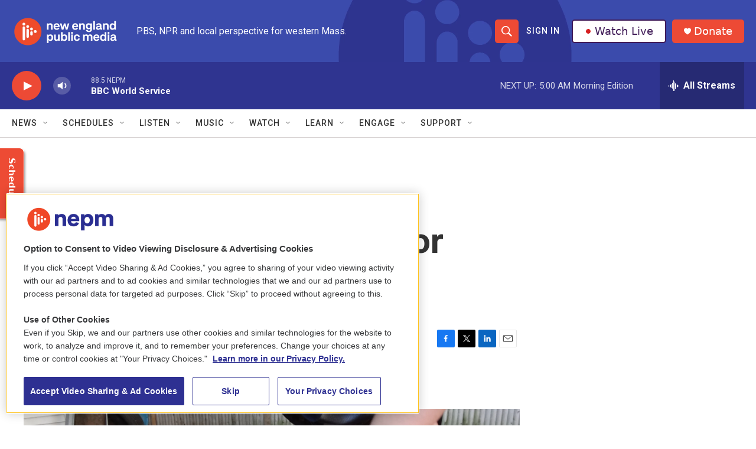

--- FILE ---
content_type: text/html;charset=UTF-8
request_url: https://www.nepm.org/commentaries/2017-06-28/whos-braver-grandson-or-grandfather
body_size: 34579
content:
<!DOCTYPE html>
<html class="ArtP aside" lang="en">
    <head>
    <meta charset="UTF-8">

    

    <style data-cssvarsponyfill="true">
        :root { --siteBgColorInverse: #121212; --primaryTextColorInverse: #ffffff; --secondaryTextColorInverse: #cccccc; --tertiaryTextColorInverse: #cccccc; --headerBgColorInverse: #000000; --headerBorderColorInverse: #858585; --headerTextColorInverse: #ffffff; --secC1_Inverse: #a2a2a2; --secC4_Inverse: #282828; --headerNavBarBgColorInverse: #121212; --headerMenuBgColorInverse: #ffffff; --headerMenuTextColorInverse: #6b2b85; --headerMenuTextColorHoverInverse: #6b2b85; --liveBlogTextColorInverse: #ffffff; --applyButtonColorInverse: #4485D5; --applyButtonTextColorInverse: #4485D5; --siteBgColor: #ffffff; --primaryTextColor: #333333; --secondaryTextColor: #666666; --secC1: #767676; --secC4: #d2cdcd; --secC5: #ffffff; --siteBgColor: #ffffff; --siteInverseBgColor: #000000; --linkColor: #1a7fc3; --linkHoverColor: #125c8e; --headerBgColor: #ffffff; --headerBgColorInverse: #000000; --headerBorderColor: #e6e6e6; --headerBorderColorInverse: #858585; --tertiaryTextColor: #1c1c1c; --headerTextColor: #ffffff; --buttonTextColor: #ffffff; --headerNavBarBgColor: #ffffff; --headerNavBarTextColor: #333333; --headerMenuBgColor: #ffffff; --headerMenuTextColor: #333333; --headerMenuTextColorHover: #68ac4d; --liveBlogTextColor: #282829; --applyButtonColor: #194173; --applyButtonTextColor: #2c4273; --primaryColor1: #2f3490; --primaryColor2: #ed4a35; --breakingColor: #ff6f00; --secC2: #cccccc; --secC3: #e6e6e6; --secC5: #ffffff; --linkColor: #1a7fc3; --linkHoverColor: #125c8e; --donateBGColor: #ed4a35; --headerIconColor: #ffffff; --hatButtonBgColor: #ffffff; --hatButtonBgHoverColor: #411c58; --hatButtonBorderColor: #411c58; --hatButtonBorderHoverColor: #ffffff; --hatButtoniconColor: #d62021; --hatButtonTextColor: #411c58; --hatButtonTextHoverColor: #ffffff; --footerTextColor: #ffffff; --footerTextBgColor: #ffffff; --footerPartnersBgColor: #000000; --listBorderColor: #030202; --gridBorderColor: #e6e6e6; --tagButtonBorderColor: #1a7fc3; --tagButtonTextColor: #1a7fc3; --breakingTextColor: #ffffff; --sectionTextColor: #ffffff; --contentWidth: 1240px; --primaryHeadlineFont: sans-serif; --secHlFont: sans-serif; --bodyFont: sans-serif; --colorWhite: #ffffff; --colorBlack: #000000;} .fonts-loaded { --primaryHeadlineFont: "Roboto"; --secHlFont: "Roboto"; --bodyFont: "Roboto"; --liveBlogBodyFont: "Roboto";}
    </style>

    <meta name="disqus.shortname" content="npr-wfcr">
<meta name="disqus.url" content="https://www.nepm.org/commentaries/2017-06-28/whos-braver-grandson-or-grandfather">
<meta name="disqus.title" content="Who&#x27;s Braver: Grandson or Grandfather?">
<meta name="disqus.identifier" content="0000017c-79b6-d4f8-a77d-f9ff58bb0000">
    <meta property="og:title" content="Who&#x27;s Braver: Grandson or Grandfather?">

    <meta property="og:url" content="https://www.nepm.org/commentaries/2017-06-28/whos-braver-grandson-or-grandfather">

    <meta property="og:image" content="https://npr.brightspotcdn.com/dims4/default/6290ded/2147483647/strip/true/crop/2048x1075+0+297/resize/1200x630!/quality/90/?url=http%3A%2F%2Fnpr-brightspot.s3.amazonaws.com%2Flegacy%2Fsites%2Fwfcr%2Ffiles%2F201706%2F9416423487_819cc28884_k.jpg">

    
    <meta property="og:image:url" content="https://npr.brightspotcdn.com/dims4/default/6290ded/2147483647/strip/true/crop/2048x1075+0+297/resize/1200x630!/quality/90/?url=http%3A%2F%2Fnpr-brightspot.s3.amazonaws.com%2Flegacy%2Fsites%2Fwfcr%2Ffiles%2F201706%2F9416423487_819cc28884_k.jpg">
    
    <meta property="og:image:width" content="1200">
    <meta property="og:image:height" content="630">
    <meta property="og:image:type" content="image/jpeg">
    
    <meta property="og:image:alt" content="Training wheels.">
    

    <meta property="og:description" content="A three-year old doesn&#x27;t realize it, of course, but at that age every day is a rite of passage, says commentator Robert Chipkin. And surely few can…">

    <meta property="og:site_name" content="New England Public Media">



    <meta property="og:type" content="article">

    <meta property="article:author" content="https://www.nepm.org/people/robert-chipkin">

    <meta property="article:published_time" content="2017-06-28T22:00:00">

    <meta property="article:modified_time" content="2017-11-14T17:46:50">

    <meta property="article:section" content="Commentary">

    <meta property="article:tag" content="COMMENTARY">

    
    <meta name="twitter:card" content="summary_large_image"/>
    
    
    
    
    <meta name="twitter:description" content="A three-year old doesn&#x27;t realize it, of course, but at that age every day is a rite of passage, says commentator Robert Chipkin. And surely few can…"/>
    
    
    <meta name="twitter:image" content="https://npr.brightspotcdn.com/dims4/default/8cc2df7/2147483647/strip/true/crop/2048x1152+0+259/resize/1200x675!/quality/90/?url=http%3A%2F%2Fnpr-brightspot.s3.amazonaws.com%2Flegacy%2Fsites%2Fwfcr%2Ffiles%2F201706%2F9416423487_819cc28884_k.jpg"/>

    
    <meta name="twitter:image:alt" content="Training wheels."/>
    
    
    <meta name="twitter:site" content="@nepublicmedia"/>
    
    
    
    <meta name="twitter:title" content="Who&#x27;s Braver: Grandson or Grandfather?"/>
    


    <meta property="fb:app_id" content="913637279365130">



    <link data-cssvarsponyfill="true" class="Webpack-css" rel="stylesheet" href="https://npr.brightspotcdn.com/resource/00000177-1bc0-debb-a57f-dfcf4a950000/styleguide/All.min.0db89f2a608a6b13cec2d9fc84f71c45.gz.css">

    

    <style>.FooterNavigation-items-item {
    display: inline-block
}</style>
<style>[class*='-articleBody'] > ul,
[class*='-articleBody'] > ul ul {
    list-style-type: disc;
}</style>
<style>.AudioEnhancement {
	background: #d2cdcd;}
.AudioEnhancement-description, .AudioEnhancement-title {
	color: #2f3490;}
</style>


    <meta name="viewport" content="width=device-width, initial-scale=1, viewport-fit=cover"><title>Who&#x27;s Braver: Grandson or Grandfather? | New England Public Media</title><meta name="description" content="A three-year old doesn&#x27;t realize it, of course, but at that age every day is a rite of passage, says commentator Robert Chipkin. And surely few can…"><link rel="canonical" href="https://www.nepm.org/commentaries/2017-06-28/whos-braver-grandson-or-grandfather"><meta name="brightspot.contentId" content="0000017c-79b6-d4f8-a77d-f9ff58bb0000"><link rel="apple-touch-icon"sizes="180x180"href="/apple-touch-icon.png"><link rel="icon"type="image/png"href="/favicon-32x32.png"><link rel="icon"type="image/png"href="/favicon-16x16.png">
    
    
    <meta name="brightspot-dataLayer" content="{
  &quot;author&quot; : &quot;Robert Chipkin&quot;,
  &quot;bspStoryId&quot; : &quot;0000017c-79b6-d4f8-a77d-f9ff58bb0000&quot;,
  &quot;category&quot; : &quot;Commentary&quot;,
  &quot;inlineAudio&quot; : 1,
  &quot;keywords&quot; : &quot;COMMENTARY&quot;,
  &quot;nprCmsSite&quot; : true,
  &quot;nprStoryId&quot; : &quot;534787015&quot;,
  &quot;pageType&quot; : &quot;news-story&quot;,
  &quot;program&quot; : &quot;&quot;,
  &quot;publishedDate&quot; : &quot;2017-06-28T18:00:00Z&quot;,
  &quot;siteName&quot; : &quot;New England Public Media&quot;,
  &quot;station&quot; : &quot;New England Public Media&quot;,
  &quot;stationOrgId&quot; : &quot;1177&quot;,
  &quot;storyOrgId&quot; : &quot;0&quot;,
  &quot;storyTheme&quot; : &quot;news-story&quot;,
  &quot;storyTitle&quot; : &quot;Who&#x27;s Braver: Grandson or Grandfather?&quot;,
  &quot;timezone&quot; : &quot;America/New_York&quot;,
  &quot;wordCount&quot; : 0,
  &quot;series&quot; : &quot;&quot;
}">
    <script id="brightspot-dataLayer">
        (function () {
            var dataValue = document.head.querySelector('meta[name="brightspot-dataLayer"]').content;
            if (dataValue) {
                window.brightspotDataLayer = JSON.parse(dataValue);
            }
        })();
    </script>

    <link rel="amphtml" href="https://www.nepm.org/commentaries/2017-06-28/whos-braver-grandson-or-grandfather?_amp=true">

    

    
    <script src="https://npr.brightspotcdn.com/resource/00000177-1bc0-debb-a57f-dfcf4a950000/styleguide/All.min.fd8f7fccc526453c829dde80fc7c2ef5.gz.js" async></script>
    

    <!-- no longer used, moved disqus script to be loaded by ps-disqus-comment-module.js to avoid errors --><script async="async" src="https://securepubads.g.doubleclick.net/tag/js/gpt.js"></script>
<script type="text/javascript">
    // Google tag setup
    var googletag = googletag || {};
    googletag.cmd = googletag.cmd || [];

    googletag.cmd.push(function () {
        // @see https://developers.google.com/publisher-tag/reference#googletag.PubAdsService_enableLazyLoad
        googletag.pubads().enableLazyLoad({
            fetchMarginPercent: 100, // fetch and render ads within this % of viewport
            renderMarginPercent: 100,
            mobileScaling: 1  // Same on mobile.
        });

        googletag.pubads().enableSingleRequest()
        googletag.pubads().enableAsyncRendering()
        googletag.pubads().collapseEmptyDivs()
        googletag.pubads().disableInitialLoad()
        googletag.enableServices()
    })
</script>
<meta name="gtm-dataLayer" content="{
  &quot;gtmAuthor&quot; : &quot;Robert Chipkin&quot;,
  &quot;gtmBspStoryId&quot; : &quot;0000017c-79b6-d4f8-a77d-f9ff58bb0000&quot;,
  &quot;gtmCategory&quot; : &quot;Commentary&quot;,
  &quot;gtmInlineAudio&quot; : 1,
  &quot;gtmKeywords&quot; : &quot;COMMENTARY&quot;,
  &quot;gtmNprCmsSite&quot; : true,
  &quot;gtmNprStoryId&quot; : &quot;534787015&quot;,
  &quot;gtmPageType&quot; : &quot;news-story&quot;,
  &quot;gtmProgram&quot; : &quot;&quot;,
  &quot;gtmPublishedDate&quot; : &quot;2017-06-28T18:00:00Z&quot;,
  &quot;gtmSiteName&quot; : &quot;New England Public Media&quot;,
  &quot;gtmStation&quot; : &quot;New England Public Media&quot;,
  &quot;gtmStationOrgId&quot; : &quot;1177&quot;,
  &quot;gtmStoryOrgId&quot; : &quot;0&quot;,
  &quot;gtmStoryTheme&quot; : &quot;news-story&quot;,
  &quot;gtmStoryTitle&quot; : &quot;Who&#x27;s Braver: Grandson or Grandfather?&quot;,
  &quot;gtmTimezone&quot; : &quot;America/New_York&quot;,
  &quot;gtmWordCount&quot; : 0,
  &quot;gtmSeries&quot; : &quot;&quot;
}"><script>

    (function () {
        var dataValue = document.head.querySelector('meta[name="gtm-dataLayer"]').content;
        if (dataValue) {
            window.dataLayer = window.dataLayer || [];
            dataValue = JSON.parse(dataValue);
            dataValue['event'] = 'gtmFirstView';
            window.dataLayer.push(dataValue);
        }
    })();

    (function(w,d,s,l,i){w[l]=w[l]||[];w[l].push({'gtm.start':
            new Date().getTime(),event:'gtm.js'});var f=d.getElementsByTagName(s)[0],
        j=d.createElement(s),dl=l!='dataLayer'?'&l='+l:'';j.async=true;j.src=
        'https://www.googletagmanager.com/gtm.js?id='+i+dl;f.parentNode.insertBefore(j,f);
})(window,document,'script','dataLayer','GTM-N39QFDR');</script><script type="application/ld+json">{"@context":"http://schema.org","@type":"ListenAction","name":"Who's Braver: Grandson or Grandfather?"}</script><script>

  window.fbAsyncInit = function() {
      FB.init({
          
              appId : '913637279365130',
          
          xfbml : true,
          version : 'v2.9'
      });
  };

  (function(d, s, id){
     var js, fjs = d.getElementsByTagName(s)[0];
     if (d.getElementById(id)) {return;}
     js = d.createElement(s); js.id = id;
     js.src = "//connect.facebook.net/en_US/sdk.js";
     fjs.parentNode.insertBefore(js, fjs);
   }(document, 'script', 'facebook-jssdk'));
</script>
<script type="application/ld+json">{"@context":"http://schema.org","@type":"NewsArticle","author":[{"@context":"http://schema.org","@type":"Person","name":"Robert Chipkin","url":"https://www.nepm.org/people/robert-chipkin"}],"dateModified":"2017-11-14T12:46:50Z","datePublished":"2017-06-28T18:00:00Z","headline":"Who's Braver: Grandson or Grandfather?","image":{"@context":"http://schema.org","@type":"ImageObject","url":"https://npr.brightspotcdn.com/legacy/sites/wfcr/files/201706/9416423487_819cc28884_k.jpg"},"mainEntityOfPage":{"@type":"NewsArticle","@id":"https://www.nepm.org/commentaries/2017-06-28/whos-braver-grandson-or-grandfather"},"publisher":{"@type":"Organization","name":"New England Public Media","logo":{"@context":"http://schema.org","@type":"ImageObject","height":"60","url":"https://npr.brightspotcdn.com/dims4/default/3cb5d1a/2147483647/resize/x60/quality/90/?url=http%3A%2F%2Fnpr-brightspot.s3.amazonaws.com%2Ff5%2F8c%2Fbf562c3a4db2bdf8bb9c7e9efed4%2Fnepm-stacked-wordmark-color-white-type.png","width":"184"}}}</script><script type="application/ld+json">{"@context":"http://schema.org","@type":"BreadcrumbList","itemListElement":[{"@context":"http://schema.org","@type":"ListItem","item":"https://www.nepm.org/commentary","name":"Commentary","position":"1"}]}</script><script>window.addEventListener('DOMContentLoaded', (event) => {
    window.nulldurationobserver = new MutationObserver(function (mutations) {
        document.querySelectorAll('.StreamPill-duration').forEach(pill => { 
      if (pill.innerText == "LISTENNULL") {
         pill.innerText = "LISTEN"
      } 
    });
      });

      window.nulldurationobserver.observe(document.body, {
        childList: true,
        subtree: true
      });
});
</script>
<script></script>
<!-- OneTrust Cookies Consent Notice start for www.nepm.org test -->
<script src="https://cdn.cookielaw.org/scripttemplates/otSDKStub.js"  type="text/javascript" charset="UTF-8" data-domain-script="0195ba6d-20aa-7555-82b3-bc84cc60a287" ></script>
<script type="text/javascript">
function OptanonWrapper() { 
if (document.getElementById('onetrust-banner-sdk')) {
    // Get the buttons and container
    let acceptBtn = document.getElementById("onetrust-accept-btn-handler");
    let declineBtn = document.getElementById("onetrust-reject-all-handler");
    let cookieSettingsBtn = document.getElementById("onetrust-pc-btn-handler");
    let btnContainer = document.getElementById("onetrust-button-group");
    // Set button order for banner
    btnContainer.append(acceptBtn, declineBtn, cookieSettingsBtn)
}
}
</script>
<!-- OneTrust Cookies Consent Notice end for www.nepm.org  -->
<script></script>
<script> (function(c,l,a,r,i,t,y){
        c[a]=c[a]||function(){(c[a].q=c[a].q||[]).push(arguments)};
        t=l.createElement(r);t.async=1;t.src="https://www.clarity.ms/tag/"+i;
        y=l.getElementsByTagName(r)[0];y.parentNode.insertBefore(t,y);
    })(window, document, "clarity", "script", "k2cypfmbq7");</script>


    <script>
        var head = document.getElementsByTagName('head')
        head = head[0]
        var link = document.createElement('link');
        link.setAttribute('href', 'https://fonts.googleapis.com/css?family=Roboto|Roboto|Roboto:400,500,700&display=swap');
        var relList = link.relList;

        if (relList && relList.supports('preload')) {
            link.setAttribute('as', 'style');
            link.setAttribute('rel', 'preload');
            link.setAttribute('onload', 'this.rel="stylesheet"');
            link.setAttribute('crossorigin', 'anonymous');
        } else {
            link.setAttribute('rel', 'stylesheet');
        }

        head.appendChild(link);
    </script>
</head>


    <body class="Page-body" data-content-width="1240px">
    <noscript>
    <iframe src="https://www.googletagmanager.com/ns.html?id=GTM-N39QFDR" height="0" width="0" style="display:none;visibility:hidden"></iframe>
</noscript>
        

    <!-- Putting icons here, so we don't have to include in a bunch of -body hbs's -->
<svg xmlns="http://www.w3.org/2000/svg" style="display:none" id="iconsMap1" class="iconsMap">
    <symbol id="play-icon" viewBox="0 0 115 115">
        <polygon points="0,0 115,57.5 0,115" fill="currentColor" />
    </symbol>
    <symbol id="grid" viewBox="0 0 32 32">
            <g>
                <path d="M6.4,5.7 C6.4,6.166669 6.166669,6.4 5.7,6.4 L0.7,6.4 C0.233331,6.4 0,6.166669 0,5.7 L0,0.7 C0,0.233331 0.233331,0 0.7,0 L5.7,0 C6.166669,0 6.4,0.233331 6.4,0.7 L6.4,5.7 Z M19.2,5.7 C19.2,6.166669 18.966669,6.4 18.5,6.4 L13.5,6.4 C13.033331,6.4 12.8,6.166669 12.8,5.7 L12.8,0.7 C12.8,0.233331 13.033331,0 13.5,0 L18.5,0 C18.966669,0 19.2,0.233331 19.2,0.7 L19.2,5.7 Z M32,5.7 C32,6.166669 31.766669,6.4 31.3,6.4 L26.3,6.4 C25.833331,6.4 25.6,6.166669 25.6,5.7 L25.6,0.7 C25.6,0.233331 25.833331,0 26.3,0 L31.3,0 C31.766669,0 32,0.233331 32,0.7 L32,5.7 Z M6.4,18.5 C6.4,18.966669 6.166669,19.2 5.7,19.2 L0.7,19.2 C0.233331,19.2 0,18.966669 0,18.5 L0,13.5 C0,13.033331 0.233331,12.8 0.7,12.8 L5.7,12.8 C6.166669,12.8 6.4,13.033331 6.4,13.5 L6.4,18.5 Z M19.2,18.5 C19.2,18.966669 18.966669,19.2 18.5,19.2 L13.5,19.2 C13.033331,19.2 12.8,18.966669 12.8,18.5 L12.8,13.5 C12.8,13.033331 13.033331,12.8 13.5,12.8 L18.5,12.8 C18.966669,12.8 19.2,13.033331 19.2,13.5 L19.2,18.5 Z M32,18.5 C32,18.966669 31.766669,19.2 31.3,19.2 L26.3,19.2 C25.833331,19.2 25.6,18.966669 25.6,18.5 L25.6,13.5 C25.6,13.033331 25.833331,12.8 26.3,12.8 L31.3,12.8 C31.766669,12.8 32,13.033331 32,13.5 L32,18.5 Z M6.4,31.3 C6.4,31.766669 6.166669,32 5.7,32 L0.7,32 C0.233331,32 0,31.766669 0,31.3 L0,26.3 C0,25.833331 0.233331,25.6 0.7,25.6 L5.7,25.6 C6.166669,25.6 6.4,25.833331 6.4,26.3 L6.4,31.3 Z M19.2,31.3 C19.2,31.766669 18.966669,32 18.5,32 L13.5,32 C13.033331,32 12.8,31.766669 12.8,31.3 L12.8,26.3 C12.8,25.833331 13.033331,25.6 13.5,25.6 L18.5,25.6 C18.966669,25.6 19.2,25.833331 19.2,26.3 L19.2,31.3 Z M32,31.3 C32,31.766669 31.766669,32 31.3,32 L26.3,32 C25.833331,32 25.6,31.766669 25.6,31.3 L25.6,26.3 C25.6,25.833331 25.833331,25.6 26.3,25.6 L31.3,25.6 C31.766669,25.6 32,25.833331 32,26.3 L32,31.3 Z" id=""></path>
            </g>
    </symbol>
    <symbol id="radio-stream" width="18" height="19" viewBox="0 0 18 19">
        <g fill="currentColor" fill-rule="nonzero">
            <path d="M.5 8c-.276 0-.5.253-.5.565v1.87c0 .312.224.565.5.565s.5-.253.5-.565v-1.87C1 8.253.776 8 .5 8zM2.5 8c-.276 0-.5.253-.5.565v1.87c0 .312.224.565.5.565s.5-.253.5-.565v-1.87C3 8.253 2.776 8 2.5 8zM3.5 7c-.276 0-.5.276-.5.617v3.766c0 .34.224.617.5.617s.5-.276.5-.617V7.617C4 7.277 3.776 7 3.5 7zM5.5 6c-.276 0-.5.275-.5.613v5.774c0 .338.224.613.5.613s.5-.275.5-.613V6.613C6 6.275 5.776 6 5.5 6zM6.5 4c-.276 0-.5.26-.5.58v8.84c0 .32.224.58.5.58s.5-.26.5-.58V4.58C7 4.26 6.776 4 6.5 4zM8.5 0c-.276 0-.5.273-.5.61v17.78c0 .337.224.61.5.61s.5-.273.5-.61V.61C9 .273 8.776 0 8.5 0zM9.5 2c-.276 0-.5.274-.5.612v14.776c0 .338.224.612.5.612s.5-.274.5-.612V2.612C10 2.274 9.776 2 9.5 2zM11.5 5c-.276 0-.5.276-.5.616v8.768c0 .34.224.616.5.616s.5-.276.5-.616V5.616c0-.34-.224-.616-.5-.616zM12.5 6c-.276 0-.5.262-.5.584v4.832c0 .322.224.584.5.584s.5-.262.5-.584V6.584c0-.322-.224-.584-.5-.584zM14.5 7c-.276 0-.5.29-.5.647v3.706c0 .357.224.647.5.647s.5-.29.5-.647V7.647C15 7.29 14.776 7 14.5 7zM15.5 8c-.276 0-.5.253-.5.565v1.87c0 .312.224.565.5.565s.5-.253.5-.565v-1.87c0-.312-.224-.565-.5-.565zM17.5 8c-.276 0-.5.253-.5.565v1.87c0 .312.224.565.5.565s.5-.253.5-.565v-1.87c0-.312-.224-.565-.5-.565z"/>
        </g>
    </symbol>
    <symbol id="icon-magnify" viewBox="0 0 31 31">
        <g>
            <path fill-rule="evenodd" d="M22.604 18.89l-.323.566 8.719 8.8L28.255 31l-8.719-8.8-.565.404c-2.152 1.346-4.386 2.018-6.7 2.018-3.39 0-6.284-1.21-8.679-3.632C1.197 18.568 0 15.66 0 12.27c0-3.39 1.197-6.283 3.592-8.678C5.987 1.197 8.88 0 12.271 0c3.39 0 6.283 1.197 8.678 3.592 2.395 2.395 3.593 5.288 3.593 8.679 0 2.368-.646 4.574-1.938 6.62zM19.162 5.77C17.322 3.925 15.089 3 12.46 3c-2.628 0-4.862.924-6.702 2.77C3.92 7.619 3 9.862 3 12.5c0 2.639.92 4.882 2.76 6.73C7.598 21.075 9.832 22 12.46 22c2.629 0 4.862-.924 6.702-2.77C21.054 17.33 22 15.085 22 12.5c0-2.586-.946-4.83-2.838-6.73z"/>
        </g>
    </symbol>
    <symbol id="burger-menu" viewBox="0 0 14 10">
        <g>
            <path fill-rule="evenodd" d="M0 5.5v-1h14v1H0zM0 1V0h14v1H0zm0 9V9h14v1H0z"></path>
        </g>
    </symbol>
    <symbol id="close-x" viewBox="0 0 14 14">
        <g>
            <path fill-rule="nonzero" d="M6.336 7L0 .664.664 0 7 6.336 13.336 0 14 .664 7.664 7 14 13.336l-.664.664L7 7.664.664 14 0 13.336 6.336 7z"></path>
        </g>
    </symbol>
    <symbol id="share-more-arrow" viewBox="0 0 512 512" style="enable-background:new 0 0 512 512;">
        <g>
            <g>
                <path d="M512,241.7L273.643,3.343v156.152c-71.41,3.744-138.015,33.337-188.958,84.28C30.075,298.384,0,370.991,0,448.222v60.436
                    l29.069-52.985c45.354-82.671,132.173-134.027,226.573-134.027c5.986,0,12.004,0.212,18.001,0.632v157.779L512,241.7z
                    M255.642,290.666c-84.543,0-163.661,36.792-217.939,98.885c26.634-114.177,129.256-199.483,251.429-199.483h15.489V78.131
                    l163.568,163.568L304.621,405.267V294.531l-13.585-1.683C279.347,291.401,267.439,290.666,255.642,290.666z"></path>
            </g>
        </g>
    </symbol>
    <symbol id="chevron" viewBox="0 0 100 100">
        <g>
            <path d="M22.4566257,37.2056786 L-21.4456527,71.9511488 C-22.9248661,72.9681457 -24.9073712,72.5311671 -25.8758148,70.9765924 L-26.9788683,69.2027424 C-27.9450684,67.6481676 -27.5292733,65.5646602 -26.0500598,64.5484493 L20.154796,28.2208967 C21.5532435,27.2597011 23.3600078,27.2597011 24.759951,28.2208967 L71.0500598,64.4659264 C72.5292733,65.4829232 72.9450684,67.5672166 71.9788683,69.1217913 L70.8750669,70.8956413 C69.9073712,72.4502161 67.9241183,72.8848368 66.4449048,71.8694118 L22.4566257,37.2056786 Z" id="Transparent-Chevron" transform="translate(22.500000, 50.000000) rotate(90.000000) translate(-22.500000, -50.000000) "></path>
        </g>
    </symbol>
</svg>

<svg xmlns="http://www.w3.org/2000/svg" style="display:none" id="iconsMap2" class="iconsMap">
    <symbol id="mono-icon-facebook" viewBox="0 0 10 19">
        <path fill-rule="evenodd" d="M2.707 18.25V10.2H0V7h2.707V4.469c0-1.336.375-2.373 1.125-3.112C4.582.62 5.578.25 6.82.25c1.008 0 1.828.047 2.461.14v2.848H7.594c-.633 0-1.067.14-1.301.422-.188.235-.281.61-.281 1.125V7H9l-.422 3.2H6.012v8.05H2.707z"></path>
    </symbol>
    <symbol id="mono-icon-instagram" viewBox="0 0 17 17">
        <g>
            <path fill-rule="evenodd" d="M8.281 4.207c.727 0 1.4.182 2.022.545a4.055 4.055 0 0 1 1.476 1.477c.364.62.545 1.294.545 2.021 0 .727-.181 1.4-.545 2.021a4.055 4.055 0 0 1-1.476 1.477 3.934 3.934 0 0 1-2.022.545c-.726 0-1.4-.182-2.021-.545a4.055 4.055 0 0 1-1.477-1.477 3.934 3.934 0 0 1-.545-2.021c0-.727.182-1.4.545-2.021A4.055 4.055 0 0 1 6.26 4.752a3.934 3.934 0 0 1 2.021-.545zm0 6.68a2.54 2.54 0 0 0 1.864-.774 2.54 2.54 0 0 0 .773-1.863 2.54 2.54 0 0 0-.773-1.863 2.54 2.54 0 0 0-1.864-.774 2.54 2.54 0 0 0-1.863.774 2.54 2.54 0 0 0-.773 1.863c0 .727.257 1.348.773 1.863a2.54 2.54 0 0 0 1.863.774zM13.45 4.03c-.023.258-.123.48-.299.668a.856.856 0 0 1-.65.281.913.913 0 0 1-.668-.28.913.913 0 0 1-.281-.669c0-.258.094-.48.281-.668a.913.913 0 0 1 .668-.28c.258 0 .48.093.668.28.187.188.281.41.281.668zm2.672.95c.023.656.035 1.746.035 3.269 0 1.523-.017 2.62-.053 3.287-.035.668-.134 1.248-.298 1.74a4.098 4.098 0 0 1-.967 1.53 4.098 4.098 0 0 1-1.53.966c-.492.164-1.072.264-1.74.3-.668.034-1.763.052-3.287.052-1.523 0-2.619-.018-3.287-.053-.668-.035-1.248-.146-1.74-.334a3.747 3.747 0 0 1-1.53-.931 4.098 4.098 0 0 1-.966-1.53c-.164-.492-.264-1.072-.299-1.74C.424 10.87.406 9.773.406 8.25S.424 5.63.46 4.963c.035-.668.135-1.248.299-1.74.21-.586.533-1.096.967-1.53A4.098 4.098 0 0 1 3.254.727c.492-.164 1.072-.264 1.74-.3C5.662.394 6.758.376 8.281.376c1.524 0 2.62.018 3.287.053.668.035 1.248.135 1.74.299a4.098 4.098 0 0 1 2.496 2.496c.165.492.27 1.078.317 1.757zm-1.687 7.91c.14-.399.234-1.032.28-1.899.024-.515.036-1.242.036-2.18V7.689c0-.961-.012-1.688-.035-2.18-.047-.89-.14-1.524-.281-1.899a2.537 2.537 0 0 0-1.512-1.511c-.375-.14-1.008-.235-1.899-.282a51.292 51.292 0 0 0-2.18-.035H7.72c-.938 0-1.664.012-2.18.035-.867.047-1.5.141-1.898.282a2.537 2.537 0 0 0-1.512 1.511c-.14.375-.234 1.008-.281 1.899a51.292 51.292 0 0 0-.036 2.18v1.125c0 .937.012 1.664.036 2.18.047.866.14 1.5.28 1.898.306.726.81 1.23 1.513 1.511.398.141 1.03.235 1.898.282.516.023 1.242.035 2.18.035h1.125c.96 0 1.687-.012 2.18-.035.89-.047 1.523-.141 1.898-.282.726-.304 1.23-.808 1.512-1.511z"></path>
        </g>
    </symbol>
    <symbol id="mono-icon-email" viewBox="0 0 512 512">
        <g>
            <path d="M67,148.7c11,5.8,163.8,89.1,169.5,92.1c5.7,3,11.5,4.4,20.5,4.4c9,0,14.8-1.4,20.5-4.4c5.7-3,158.5-86.3,169.5-92.1
                c4.1-2.1,11-5.9,12.5-10.2c2.6-7.6-0.2-10.5-11.3-10.5H257H65.8c-11.1,0-13.9,3-11.3,10.5C56,142.9,62.9,146.6,67,148.7z"></path>
            <path d="M455.7,153.2c-8.2,4.2-81.8,56.6-130.5,88.1l82.2,92.5c2,2,2.9,4.4,1.8,5.6c-1.2,1.1-3.8,0.5-5.9-1.4l-98.6-83.2
                c-14.9,9.6-25.4,16.2-27.2,17.2c-7.7,3.9-13.1,4.4-20.5,4.4c-7.4,0-12.8-0.5-20.5-4.4c-1.9-1-12.3-7.6-27.2-17.2l-98.6,83.2
                c-2,2-4.7,2.6-5.9,1.4c-1.2-1.1-0.3-3.6,1.7-5.6l82.1-92.5c-48.7-31.5-123.1-83.9-131.3-88.1c-8.8-4.5-9.3,0.8-9.3,4.9
                c0,4.1,0,205,0,205c0,9.3,13.7,20.9,23.5,20.9H257h185.5c9.8,0,21.5-11.7,21.5-20.9c0,0,0-201,0-205
                C464,153.9,464.6,148.7,455.7,153.2z"></path>
        </g>
    </symbol>
    <symbol id="default-image" width="24" height="24" viewBox="0 0 24 24" fill="none" stroke="currentColor" stroke-width="2" stroke-linecap="round" stroke-linejoin="round" class="feather feather-image">
        <rect x="3" y="3" width="18" height="18" rx="2" ry="2"></rect>
        <circle cx="8.5" cy="8.5" r="1.5"></circle>
        <polyline points="21 15 16 10 5 21"></polyline>
    </symbol>
    <symbol id="icon-email" width="18px" viewBox="0 0 20 14">
        <g id="Symbols" stroke="none" stroke-width="1" fill="none" fill-rule="evenodd" stroke-linecap="round" stroke-linejoin="round">
            <g id="social-button-bar" transform="translate(-125.000000, -8.000000)" stroke="#000000">
                <g id="Group-2" transform="translate(120.000000, 0.000000)">
                    <g id="envelope" transform="translate(6.000000, 9.000000)">
                        <path d="M17.5909091,10.6363636 C17.5909091,11.3138182 17.0410909,11.8636364 16.3636364,11.8636364 L1.63636364,11.8636364 C0.958909091,11.8636364 0.409090909,11.3138182 0.409090909,10.6363636 L0.409090909,1.63636364 C0.409090909,0.958090909 0.958909091,0.409090909 1.63636364,0.409090909 L16.3636364,0.409090909 C17.0410909,0.409090909 17.5909091,0.958090909 17.5909091,1.63636364 L17.5909091,10.6363636 L17.5909091,10.6363636 Z" id="Stroke-406"></path>
                        <polyline id="Stroke-407" points="17.1818182 0.818181818 9 7.36363636 0.818181818 0.818181818"></polyline>
                    </g>
                </g>
            </g>
        </g>
    </symbol>
    <symbol id="mono-icon-print" viewBox="0 0 12 12">
        <g fill-rule="evenodd">
            <path fill-rule="nonzero" d="M9 10V7H3v3H1a1 1 0 0 1-1-1V4a1 1 0 0 1 1-1h10a1 1 0 0 1 1 1v3.132A2.868 2.868 0 0 1 9.132 10H9zm.5-4.5a1 1 0 1 0 0-2 1 1 0 0 0 0 2zM3 0h6v2H3z"></path>
            <path d="M4 8h4v4H4z"></path>
        </g>
    </symbol>
    <symbol id="mono-icon-copylink" viewBox="0 0 12 12">
        <g fill-rule="evenodd">
            <path d="M10.199 2.378c.222.205.4.548.465.897.062.332.016.614-.132.774L8.627 6.106c-.187.203-.512.232-.75-.014a.498.498 0 0 0-.706.028.499.499 0 0 0 .026.706 1.509 1.509 0 0 0 2.165-.04l1.903-2.06c.37-.398.506-.98.382-1.636-.105-.557-.392-1.097-.77-1.445L9.968.8C9.591.452 9.03.208 8.467.145 7.803.072 7.233.252 6.864.653L4.958 2.709a1.509 1.509 0 0 0 .126 2.161.5.5 0 1 0 .68-.734c-.264-.218-.26-.545-.071-.747L7.597 1.33c.147-.16.425-.228.76-.19.353.038.71.188.931.394l.91.843.001.001zM1.8 9.623c-.222-.205-.4-.549-.465-.897-.062-.332-.016-.614.132-.774l1.905-2.057c.187-.203.512-.232.75.014a.498.498 0 0 0 .706-.028.499.499 0 0 0-.026-.706 1.508 1.508 0 0 0-2.165.04L.734 7.275c-.37.399-.506.98-.382 1.637.105.557.392 1.097.77 1.445l.91.843c.376.35.937.594 1.5.656.664.073 1.234-.106 1.603-.507L7.04 9.291a1.508 1.508 0 0 0-.126-2.16.5.5 0 0 0-.68.734c.264.218.26.545.071.747l-1.904 2.057c-.147.16-.425.228-.76.191-.353-.038-.71-.188-.931-.394l-.91-.843z"></path>
            <path d="M8.208 3.614a.5.5 0 0 0-.707.028L3.764 7.677a.5.5 0 0 0 .734.68L8.235 4.32a.5.5 0 0 0-.027-.707"></path>
        </g>
    </symbol>
    <symbol id="mono-icon-linkedin" viewBox="0 0 16 17">
        <g fill-rule="evenodd">
            <path d="M3.734 16.125H.464V5.613h3.27zM2.117 4.172c-.515 0-.96-.188-1.336-.563A1.825 1.825 0 0 1 .22 2.273c0-.515.187-.96.562-1.335.375-.375.82-.563 1.336-.563.516 0 .961.188 1.336.563.375.375.563.82.563 1.335 0 .516-.188.961-.563 1.336-.375.375-.82.563-1.336.563zM15.969 16.125h-3.27v-5.133c0-.844-.07-1.453-.21-1.828-.259-.633-.762-.95-1.512-.95s-1.278.282-1.582.845c-.235.421-.352 1.043-.352 1.863v5.203H5.809V5.613h3.128v1.442h.036c.234-.469.609-.856 1.125-1.16.562-.375 1.218-.563 1.968-.563 1.524 0 2.59.48 3.2 1.441.468.774.703 1.97.703 3.586v5.766z"></path>
        </g>
    </symbol>
    <symbol id="mono-icon-pinterest" viewBox="0 0 512 512">
        <g>
            <path d="M256,32C132.3,32,32,132.3,32,256c0,91.7,55.2,170.5,134.1,205.2c-0.6-15.6-0.1-34.4,3.9-51.4
                c4.3-18.2,28.8-122.1,28.8-122.1s-7.2-14.3-7.2-35.4c0-33.2,19.2-58,43.2-58c20.4,0,30.2,15.3,30.2,33.6
                c0,20.5-13.1,51.1-19.8,79.5c-5.6,23.8,11.9,43.1,35.4,43.1c42.4,0,71-54.5,71-119.1c0-49.1-33.1-85.8-93.2-85.8
                c-67.9,0-110.3,50.7-110.3,107.3c0,19.5,5.8,33.3,14.8,43.9c4.1,4.9,4.7,6.9,3.2,12.5c-1.1,4.1-3.5,14-4.6,18
                c-1.5,5.7-6.1,7.7-11.2,5.6c-31.3-12.8-45.9-47-45.9-85.6c0-63.6,53.7-139.9,160.1-139.9c85.5,0,141.8,61.9,141.8,128.3
                c0,87.9-48.9,153.5-120.9,153.5c-24.2,0-46.9-13.1-54.7-27.9c0,0-13,51.6-15.8,61.6c-4.7,17.3-14,34.5-22.5,48
                c20.1,5.9,41.4,9.2,63.5,9.2c123.7,0,224-100.3,224-224C480,132.3,379.7,32,256,32z"></path>
        </g>
    </symbol>
    <symbol id="mono-icon-tumblr" viewBox="0 0 512 512">
        <g>
            <path d="M321.2,396.3c-11.8,0-22.4-2.8-31.5-8.3c-6.9-4.1-11.5-9.6-14-16.4c-2.6-6.9-3.6-22.3-3.6-46.4V224h96v-64h-96V48h-61.9
                c-2.7,21.5-7.5,44.7-14.5,58.6c-7,13.9-14,25.8-25.6,35.7c-11.6,9.9-25.6,17.9-41.9,23.3V224h48v140.4c0,19,2,33.5,5.9,43.5
                c4,10,11.1,19.5,21.4,28.4c10.3,8.9,22.8,15.7,37.3,20.5c14.6,4.8,31.4,7.2,50.4,7.2c16.7,0,30.3-1.7,44.7-5.1
                c14.4-3.4,30.5-9.3,48.2-17.6v-65.6C363.2,389.4,342.3,396.3,321.2,396.3z"></path>
        </g>
    </symbol>
    <symbol id="mono-icon-twitter" viewBox="0 0 1200 1227">
        <g>
            <path d="M714.163 519.284L1160.89 0H1055.03L667.137 450.887L357.328 0H0L468.492 681.821L0 1226.37H105.866L515.491
            750.218L842.672 1226.37H1200L714.137 519.284H714.163ZM569.165 687.828L521.697 619.934L144.011 79.6944H306.615L611.412
            515.685L658.88 583.579L1055.08 1150.3H892.476L569.165 687.854V687.828Z" fill="white"></path>
        </g>
    </symbol>
    <symbol id="mono-icon-youtube" viewBox="0 0 512 512">
        <g>
            <path fill-rule="evenodd" d="M508.6,148.8c0-45-33.1-81.2-74-81.2C379.2,65,322.7,64,265,64c-3,0-6,0-9,0s-6,0-9,0c-57.6,0-114.2,1-169.6,3.6
                c-40.8,0-73.9,36.4-73.9,81.4C1,184.6-0.1,220.2,0,255.8C-0.1,291.4,1,327,3.4,362.7c0,45,33.1,81.5,73.9,81.5
                c58.2,2.7,117.9,3.9,178.6,3.8c60.8,0.2,120.3-1,178.6-3.8c40.9,0,74-36.5,74-81.5c2.4-35.7,3.5-71.3,3.4-107
                C512.1,220.1,511,184.5,508.6,148.8z M207,353.9V157.4l145,98.2L207,353.9z"></path>
        </g>
    </symbol>
    <symbol id="mono-icon-flipboard" viewBox="0 0 500 500">
        <g>
            <path d="M0,0V500H500V0ZM400,200H300V300H200V400H100V100H400Z"></path>
        </g>
    </symbol>
    <symbol id="mono-icon-bluesky" viewBox="0 0 568 501">
        <g>
            <path d="M123.121 33.6637C188.241 82.5526 258.281 181.681 284 234.873C309.719 181.681 379.759 82.5526 444.879
            33.6637C491.866 -1.61183 568 -28.9064 568 57.9464C568 75.2916 558.055 203.659 552.222 224.501C531.947 296.954
            458.067 315.434 392.347 304.249C507.222 323.8 536.444 388.56 473.333 453.32C353.473 576.312 301.061 422.461
            287.631 383.039C285.169 375.812 284.017 372.431 284 375.306C283.983 372.431 282.831 375.812 280.369 383.039C266.939
            422.461 214.527 576.312 94.6667 453.32C31.5556 388.56 60.7778 323.8 175.653 304.249C109.933 315.434 36.0535
            296.954 15.7778 224.501C9.94525 203.659 0 75.2916 0 57.9464C0 -28.9064 76.1345 -1.61183 123.121 33.6637Z"
            fill="white">
            </path>
        </g>
    </symbol>
    <symbol id="mono-icon-threads" viewBox="0 0 192 192">
        <g>
            <path d="M141.537 88.9883C140.71 88.5919 139.87 88.2104 139.019 87.8451C137.537 60.5382 122.616 44.905 97.5619 44.745C97.4484 44.7443 97.3355 44.7443 97.222 44.7443C82.2364 44.7443 69.7731 51.1409 62.102 62.7807L75.881 72.2328C81.6116 63.5383 90.6052 61.6848 97.2286 61.6848C97.3051 61.6848 97.3819 61.6848 97.4576 61.6855C105.707 61.7381 111.932 64.1366 115.961 68.814C118.893 72.2193 120.854 76.925 121.825 82.8638C114.511 81.6207 106.601 81.2385 98.145 81.7233C74.3247 83.0954 59.0111 96.9879 60.0396 116.292C60.5615 126.084 65.4397 134.508 73.775 140.011C80.8224 144.663 89.899 146.938 99.3323 146.423C111.79 145.74 121.563 140.987 128.381 132.296C133.559 125.696 136.834 117.143 138.28 106.366C144.217 109.949 148.617 114.664 151.047 120.332C155.179 129.967 155.42 145.8 142.501 158.708C131.182 170.016 117.576 174.908 97.0135 175.059C74.2042 174.89 56.9538 167.575 45.7381 153.317C35.2355 139.966 29.8077 120.682 29.6052 96C29.8077 71.3178 35.2355 52.0336 45.7381 38.6827C56.9538 24.4249 74.2039 17.11 97.0132 16.9405C119.988 17.1113 137.539 24.4614 149.184 38.788C154.894 45.8136 159.199 54.6488 162.037 64.9503L178.184 60.6422C174.744 47.9622 169.331 37.0357 161.965 27.974C147.036 9.60668 125.202 0.195148 97.0695 0H96.9569C68.8816 0.19447 47.2921 9.6418 32.7883 28.0793C19.8819 44.4864 13.2244 67.3157 13.0007 95.9325L13 96L13.0007 96.0675C13.2244 124.684 19.8819 147.514 32.7883 163.921C47.2921 182.358 68.8816 191.806 96.9569 192H97.0695C122.03 191.827 139.624 185.292 154.118 170.811C173.081 151.866 172.51 128.119 166.26 113.541C161.776 103.087 153.227 94.5962 141.537 88.9883ZM98.4405 129.507C88.0005 130.095 77.1544 125.409 76.6196 115.372C76.2232 107.93 81.9158 99.626 99.0812 98.6368C101.047 98.5234 102.976 98.468 104.871 98.468C111.106 98.468 116.939 99.0737 122.242 100.233C120.264 124.935 108.662 128.946 98.4405 129.507Z" fill="white"></path>
        </g>
    </symbol>
 </svg>

<svg xmlns="http://www.w3.org/2000/svg" style="display:none" id="iconsMap3" class="iconsMap">
    <symbol id="volume-mute" x="0px" y="0px" viewBox="0 0 24 24" style="enable-background:new 0 0 24 24;">
        <polygon fill="currentColor" points="11,5 6,9 2,9 2,15 6,15 11,19 "/>
        <line style="fill:none;stroke:currentColor;stroke-width:2;stroke-linecap:round;stroke-linejoin:round;" x1="23" y1="9" x2="17" y2="15"/>
        <line style="fill:none;stroke:currentColor;stroke-width:2;stroke-linecap:round;stroke-linejoin:round;" x1="17" y1="9" x2="23" y2="15"/>
    </symbol>
    <symbol id="volume-low" x="0px" y="0px" viewBox="0 0 24 24" style="enable-background:new 0 0 24 24;" xml:space="preserve">
        <polygon fill="currentColor" points="11,5 6,9 2,9 2,15 6,15 11,19 "/>
    </symbol>
    <symbol id="volume-mid" x="0px" y="0px" viewBox="0 0 24 24" style="enable-background:new 0 0 24 24;">
        <polygon fill="currentColor" points="11,5 6,9 2,9 2,15 6,15 11,19 "/>
        <path style="fill:none;stroke:currentColor;stroke-width:2;stroke-linecap:round;stroke-linejoin:round;" d="M15.5,8.5c2,2,2,5.1,0,7.1"/>
    </symbol>
    <symbol id="volume-high" x="0px" y="0px" viewBox="0 0 24 24" style="enable-background:new 0 0 24 24;">
        <polygon fill="currentColor" points="11,5 6,9 2,9 2,15 6,15 11,19 "/>
        <path style="fill:none;stroke:currentColor;stroke-width:2;stroke-linecap:round;stroke-linejoin:round;" d="M19.1,4.9c3.9,3.9,3.9,10.2,0,14.1 M15.5,8.5c2,2,2,5.1,0,7.1"/>
    </symbol>
    <symbol id="pause-icon" viewBox="0 0 12 16">
        <rect x="0" y="0" width="4" height="16" fill="currentColor"></rect>
        <rect x="8" y="0" width="4" height="16" fill="currentColor"></rect>
    </symbol>
    <symbol id="heart" viewBox="0 0 24 24">
        <g>
            <path d="M12 4.435c-1.989-5.399-12-4.597-12 3.568 0 4.068 3.06 9.481 12 14.997 8.94-5.516 12-10.929 12-14.997 0-8.118-10-8.999-12-3.568z"/>
        </g>
    </symbol>
    <symbol id="icon-location" width="24" height="24" viewBox="0 0 24 24" fill="currentColor" stroke="currentColor" stroke-width="2" stroke-linecap="round" stroke-linejoin="round" class="feather feather-map-pin">
        <path d="M21 10c0 7-9 13-9 13s-9-6-9-13a9 9 0 0 1 18 0z" fill="currentColor" fill-opacity="1"></path>
        <circle cx="12" cy="10" r="5" fill="#ffffff"></circle>
    </symbol>
    <symbol id="icon-ticket" width="23px" height="15px" viewBox="0 0 23 15">
        <g stroke="none" stroke-width="1" fill="none" fill-rule="evenodd">
            <g transform="translate(-625.000000, -1024.000000)">
                <g transform="translate(625.000000, 1024.000000)">
                    <path d="M0,12.057377 L0,3.94262296 C0.322189879,4.12588308 0.696256938,4.23076923 1.0952381,4.23076923 C2.30500469,4.23076923 3.28571429,3.26645946 3.28571429,2.07692308 C3.28571429,1.68461385 3.17904435,1.31680209 2.99266757,1 L20.0073324,1 C19.8209556,1.31680209 19.7142857,1.68461385 19.7142857,2.07692308 C19.7142857,3.26645946 20.6949953,4.23076923 21.9047619,4.23076923 C22.3037431,4.23076923 22.6778101,4.12588308 23,3.94262296 L23,12.057377 C22.6778101,11.8741169 22.3037431,11.7692308 21.9047619,11.7692308 C20.6949953,11.7692308 19.7142857,12.7335405 19.7142857,13.9230769 C19.7142857,14.3153862 19.8209556,14.6831979 20.0073324,15 L2.99266757,15 C3.17904435,14.6831979 3.28571429,14.3153862 3.28571429,13.9230769 C3.28571429,12.7335405 2.30500469,11.7692308 1.0952381,11.7692308 C0.696256938,11.7692308 0.322189879,11.8741169 -2.13162821e-14,12.057377 Z" fill="currentColor"></path>
                    <path d="M14.5,0.533333333 L14.5,15.4666667" stroke="#FFFFFF" stroke-linecap="square" stroke-dasharray="2"></path>
                </g>
            </g>
        </g>
    </symbol>
    <symbol id="icon-refresh" width="24" height="24" viewBox="0 0 24 24" fill="none" stroke="currentColor" stroke-width="2" stroke-linecap="round" stroke-linejoin="round" class="feather feather-refresh-cw">
        <polyline points="23 4 23 10 17 10"></polyline>
        <polyline points="1 20 1 14 7 14"></polyline>
        <path d="M3.51 9a9 9 0 0 1 14.85-3.36L23 10M1 14l4.64 4.36A9 9 0 0 0 20.49 15"></path>
    </symbol>

    <symbol>
    <g id="mono-icon-link-post" stroke="none" stroke-width="1" fill="none" fill-rule="evenodd">
        <g transform="translate(-313.000000, -10148.000000)" fill="#000000" fill-rule="nonzero">
            <g transform="translate(306.000000, 10142.000000)">
                <path d="M14.0614027,11.2506973 L14.3070318,11.2618997 C15.6181751,11.3582102 16.8219637,12.0327684 17.6059678,13.1077805 C17.8500396,13.4424472 17.7765978,13.9116075 17.441931,14.1556793 C17.1072643,14.3997511 16.638104,14.3263093 16.3940322,13.9916425 C15.8684436,13.270965 15.0667922,12.8217495 14.1971448,12.7578692 C13.3952042,12.6989624 12.605753,12.9728728 12.0021966,13.5148801 L11.8552806,13.6559298 L9.60365896,15.9651545 C8.45118119,17.1890154 8.4677248,19.1416686 9.64054436,20.3445766 C10.7566428,21.4893084 12.5263723,21.5504727 13.7041492,20.5254372 L13.8481981,20.3916503 L15.1367586,19.070032 C15.4259192,18.7734531 15.9007548,18.7674393 16.1973338,19.0565998 C16.466951,19.3194731 16.4964317,19.7357968 16.282313,20.0321436 L16.2107659,20.117175 L14.9130245,21.4480474 C13.1386707,23.205741 10.3106091,23.1805355 8.5665371,21.3917196 C6.88861294,19.6707486 6.81173139,16.9294487 8.36035888,15.1065701 L8.5206409,14.9274155 L10.7811785,12.6088842 C11.6500838,11.7173642 12.8355419,11.2288664 14.0614027,11.2506973 Z M22.4334629,7.60828039 C24.1113871,9.32925141 24.1882686,12.0705513 22.6396411,13.8934299 L22.4793591,14.0725845 L20.2188215,16.3911158 C19.2919892,17.3420705 18.0049901,17.8344754 16.6929682,17.7381003 C15.3818249,17.6417898 14.1780363,16.9672316 13.3940322,15.8922195 C13.1499604,15.5575528 13.2234022,15.0883925 13.558069,14.8443207 C13.8927357,14.6002489 14.361896,14.6736907 14.6059678,15.0083575 C15.1315564,15.729035 15.9332078,16.1782505 16.8028552,16.2421308 C17.6047958,16.3010376 18.394247,16.0271272 18.9978034,15.4851199 L19.1447194,15.3440702 L21.396341,13.0348455 C22.5488188,11.8109846 22.5322752,9.85833141 21.3594556,8.65542337 C20.2433572,7.51069163 18.4736277,7.44952726 17.2944986,8.47594561 L17.1502735,8.60991269 L15.8541776,9.93153101 C15.5641538,10.2272658 15.0893026,10.2318956 14.7935678,9.94187181 C14.524718,9.67821384 14.4964508,9.26180596 14.7114324,8.96608447 L14.783227,8.88126205 L16.0869755,7.55195256 C17.8613293,5.79425896 20.6893909,5.81946452 22.4334629,7.60828039 Z" id="Icon-Link"></path>
            </g>
        </g>
    </g>
    </symbol>
    <symbol id="icon-passport-badge" viewBox="0 0 80 80">
        <g fill="none" fill-rule="evenodd">
            <path fill="#5680FF" d="M0 0L80 0 0 80z" transform="translate(-464.000000, -281.000000) translate(100.000000, 180.000000) translate(364.000000, 101.000000)"/>
            <g fill="#FFF" fill-rule="nonzero">
                <path d="M17.067 31.676l-3.488-11.143-11.144-3.488 11.144-3.488 3.488-11.144 3.488 11.166 11.143 3.488-11.143 3.466-3.488 11.143zm4.935-19.567l1.207.373 2.896-4.475-4.497 2.895.394 1.207zm-9.871 0l.373-1.207-4.497-2.895 2.895 4.475 1.229-.373zm9.871 9.893l-.373 1.207 4.497 2.896-2.895-4.497-1.229.394zm-9.871 0l-1.207-.373-2.895 4.497 4.475-2.895-.373-1.229zm22.002-4.935c0 9.41-7.634 17.066-17.066 17.066C7.656 34.133 0 26.5 0 17.067 0 7.634 7.634 0 17.067 0c9.41 0 17.066 7.634 17.066 17.067zm-2.435 0c0-8.073-6.559-14.632-14.631-14.632-8.073 0-14.632 6.559-14.632 14.632 0 8.072 6.559 14.631 14.632 14.631 8.072-.022 14.631-6.58 14.631-14.631z" transform="translate(-464.000000, -281.000000) translate(100.000000, 180.000000) translate(364.000000, 101.000000) translate(6.400000, 6.400000)"/>
            </g>
        </g>
    </symbol>
    <symbol id="icon-passport-badge-circle" viewBox="0 0 45 45">
        <g fill="none" fill-rule="evenodd">
            <circle cx="23.5" cy="23" r="20.5" fill="#5680FF"/>
            <g fill="#FFF" fill-rule="nonzero">
                <path d="M17.067 31.676l-3.488-11.143-11.144-3.488 11.144-3.488 3.488-11.144 3.488 11.166 11.143 3.488-11.143 3.466-3.488 11.143zm4.935-19.567l1.207.373 2.896-4.475-4.497 2.895.394 1.207zm-9.871 0l.373-1.207-4.497-2.895 2.895 4.475 1.229-.373zm9.871 9.893l-.373 1.207 4.497 2.896-2.895-4.497-1.229.394zm-9.871 0l-1.207-.373-2.895 4.497 4.475-2.895-.373-1.229zm22.002-4.935c0 9.41-7.634 17.066-17.066 17.066C7.656 34.133 0 26.5 0 17.067 0 7.634 7.634 0 17.067 0c9.41 0 17.066 7.634 17.066 17.067zm-2.435 0c0-8.073-6.559-14.632-14.631-14.632-8.073 0-14.632 6.559-14.632 14.632 0 8.072 6.559 14.631 14.632 14.631 8.072-.022 14.631-6.58 14.631-14.631z" transform="translate(-464.000000, -281.000000) translate(100.000000, 180.000000) translate(364.000000, 101.000000) translate(6.400000, 6.400000)"/>
            </g>
        </g>
    </symbol>
    <symbol id="icon-pbs-charlotte-passport-navy" viewBox="0 0 401 42">
        <g fill="none" fill-rule="evenodd">
            <g transform="translate(-91.000000, -1361.000000) translate(89.000000, 1275.000000) translate(2.828125, 86.600000) translate(217.623043, -0.000000)">
                <circle cx="20.435" cy="20.435" r="20.435" fill="#5680FF"/>
                <path fill="#FFF" fill-rule="nonzero" d="M20.435 36.115l-3.743-11.96-11.96-3.743 11.96-3.744 3.743-11.96 3.744 11.984 11.96 3.743-11.96 3.72-3.744 11.96zm5.297-21l1.295.4 3.108-4.803-4.826 3.108.423 1.295zm-10.594 0l.4-1.295-4.826-3.108 3.108 4.803 1.318-.4zm10.594 10.617l-.4 1.295 4.826 3.108-3.107-4.826-1.319.423zm-10.594 0l-1.295-.4-3.107 4.826 4.802-3.107-.4-1.319zm23.614-5.297c0 10.1-8.193 18.317-18.317 18.317-10.1 0-18.316-8.193-18.316-18.317 0-10.123 8.193-18.316 18.316-18.316 10.1 0 18.317 8.193 18.317 18.316zm-2.614 0c0-8.664-7.039-15.703-15.703-15.703S4.732 11.772 4.732 20.435c0 8.664 7.04 15.703 15.703 15.703 8.664-.023 15.703-7.063 15.703-15.703z"/>
            </g>
            <path fill="currentColor" fill-rule="nonzero" d="M4.898 31.675v-8.216h2.1c2.866 0 5.075-.658 6.628-1.975 1.554-1.316 2.33-3.217 2.33-5.703 0-2.39-.729-4.19-2.187-5.395-1.46-1.206-3.59-1.81-6.391-1.81H0v23.099h4.898zm1.611-12.229H4.898V12.59h2.227c1.338 0 2.32.274 2.947.821.626.548.94 1.396.94 2.544 0 1.137-.374 2.004-1.122 2.599-.748.595-1.875.892-3.38.892zm22.024 12.229c2.612 0 4.68-.59 6.201-1.77 1.522-1.18 2.283-2.823 2.283-4.93 0-1.484-.324-2.674-.971-3.57-.648-.895-1.704-1.506-3.168-1.832v-.158c1.074-.18 1.935-.711 2.583-1.596.648-.885.972-2.017.972-3.397 0-2.032-.74-3.515-2.22-4.447-1.48-.932-3.858-1.398-7.133-1.398H19.89v23.098h8.642zm-.9-13.95h-2.844V12.59h2.575c1.401 0 2.425.192 3.073.576.648.385.972 1.02.972 1.904 0 .948-.298 1.627-.893 2.038-.595.41-1.556.616-2.883.616zm.347 9.905H24.79v-6.02h3.033c2.739 0 4.108.96 4.108 2.876 0 1.064-.321 1.854-.964 2.37-.642.516-1.638.774-2.986.774zm18.343 4.36c2.676 0 4.764-.6 6.265-1.8 1.5-1.201 2.251-2.844 2.251-4.93 0-1.506-.4-2.778-1.2-3.815-.801-1.038-2.281-2.072-4.44-3.105-1.633-.779-2.668-1.319-3.105-1.619-.437-.3-.755-.61-.955-.932-.2-.321-.3-.698-.3-1.13 0-.695.247-1.258.742-1.69.495-.432 1.206-.648 2.133-.648.78 0 1.572.1 2.377.3.806.2 1.825.553 3.058 1.059l1.58-3.808c-1.19-.516-2.33-.916-3.421-1.2-1.09-.285-2.236-.427-3.436-.427-2.444 0-4.358.585-5.743 1.754-1.385 1.169-2.078 2.775-2.078 4.818 0 1.085.211 2.033.632 2.844.422.811.985 1.522 1.69 2.133.706.61 1.765 1.248 3.176 1.912 1.506.716 2.504 1.237 2.994 1.564.49.326.861.666 1.114 1.019.253.353.38.755.38 1.208 0 .811-.288 1.422-.862 1.833-.574.41-1.398.616-2.472.616-.896 0-1.883-.142-2.963-.426-1.08-.285-2.398-.775-3.957-1.47v4.55c1.896.927 4.076 1.39 6.54 1.39zm29.609 0c2.338 0 4.455-.394 6.351-1.184v-4.108c-2.307.811-4.27 1.216-5.893 1.216-3.865 0-5.798-2.575-5.798-7.725 0-2.475.506-4.405 1.517-5.79 1.01-1.385 2.438-2.078 4.281-2.078.843 0 1.701.153 2.575.458.874.306 1.743.664 2.607 1.075l1.58-3.982c-2.265-1.084-4.519-1.627-6.762-1.627-2.201 0-4.12.482-5.759 1.446-1.637.963-2.893 2.348-3.768 4.155-.874 1.806-1.31 3.91-1.31 6.311 0 3.813.89 6.738 2.67 8.777 1.78 2.038 4.35 3.057 7.709 3.057zm15.278-.315v-8.31c0-2.054.3-3.54.9-4.456.601-.916 1.575-1.374 2.923-1.374 1.896 0 2.844 1.274 2.844 3.823v10.317h4.819V20.157c0-2.085-.537-3.686-1.612-4.802-1.074-1.117-2.649-1.675-4.724-1.675-2.338 0-4.044.864-5.118 2.59h-.253l.11-1.421c.074-1.443.111-2.36.111-2.749V7.092h-4.819v24.583h4.82zm20.318.316c1.38 0 2.499-.198 3.357-.593.859-.395 1.693-1.103 2.504-2.125h.127l.932 2.402h3.365v-11.77c0-2.107-.632-3.676-1.896-4.708-1.264-1.033-3.08-1.549-5.45-1.549-2.476 0-4.73.532-6.762 1.596l1.595 3.254c1.907-.853 3.566-1.28 4.977-1.28 1.833 0 2.749.896 2.749 2.687v.774l-3.065.094c-2.644.095-4.621.588-5.932 1.478-1.312.89-1.967 2.272-1.967 4.147 0 1.79.487 3.17 1.461 4.14.974.968 2.31 1.453 4.005 1.453zm1.817-3.524c-1.559 0-2.338-.679-2.338-2.038 0-.948.342-1.653 1.027-2.117.684-.463 1.727-.716 3.128-.758l1.864-.063v1.453c0 1.064-.334 1.917-1.003 2.56-.669.642-1.562.963-2.678.963zm17.822 3.208v-8.99c0-1.422.429-2.528 1.287-3.318.859-.79 2.057-1.185 3.594-1.185.559 0 1.033.053 1.422.158l.364-4.518c-.432-.095-.975-.142-1.628-.142-1.095 0-2.109.303-3.04.908-.933.606-1.673 1.404-2.22 2.394h-.237l-.711-2.97h-3.65v17.663h4.819zm14.267 0V7.092h-4.819v24.583h4.819zm12.07.316c2.708 0 4.82-.811 6.336-2.433 1.517-1.622 2.275-3.871 2.275-6.746 0-1.854-.347-3.47-1.043-4.85-.695-1.38-1.69-2.439-2.986-3.176-1.295-.738-2.79-1.106-4.486-1.106-2.728 0-4.845.8-6.351 2.401-1.507 1.601-2.26 3.845-2.26 6.73 0 1.854.348 3.476 1.043 4.867.695 1.39 1.69 2.456 2.986 3.199 1.295.742 2.791 1.114 4.487 1.114zm.064-3.871c-1.295 0-2.23-.448-2.804-1.343-.574-.895-.861-2.217-.861-3.965 0-1.76.284-3.073.853-3.942.569-.87 1.495-1.304 2.78-1.304 1.296 0 2.228.437 2.797 1.312.569.874.853 2.185.853 3.934 0 1.758-.282 3.083-.845 3.973-.564.89-1.488 1.335-2.773 1.335zm18.154 3.87c1.748 0 3.222-.268 4.423-.805v-3.586c-1.18.368-2.19.552-3.033.552-.632 0-1.14-.163-1.525-.49-.384-.326-.576-.831-.576-1.516V17.63h4.945v-3.618h-4.945v-3.76h-3.081l-1.39 3.728-2.655 1.611v2.039h2.307v8.515c0 1.949.44 3.41 1.32 4.384.879.974 2.282 1.462 4.21 1.462zm13.619 0c1.748 0 3.223-.268 4.423-.805v-3.586c-1.18.368-2.19.552-3.033.552-.632 0-1.14-.163-1.524-.49-.385-.326-.577-.831-.577-1.516V17.63h4.945v-3.618h-4.945v-3.76h-3.08l-1.391 3.728-2.654 1.611v2.039h2.306v8.515c0 1.949.44 3.41 1.32 4.384.879.974 2.282 1.462 4.21 1.462zm15.562 0c1.38 0 2.55-.102 3.508-.308.958-.205 1.859-.518 2.701-.94v-3.728c-1.032.484-2.022.837-2.97 1.058-.948.222-1.954.332-3.017.332-1.37 0-2.433-.384-3.192-1.153-.758-.769-1.164-1.838-1.216-3.207h11.39v-2.338c0-2.507-.695-4.471-2.085-5.893-1.39-1.422-3.333-2.133-5.83-2.133-2.612 0-4.658.808-6.137 2.425-1.48 1.617-2.22 3.905-2.22 6.864 0 2.876.8 5.098 2.401 6.668 1.601 1.569 3.824 2.354 6.667 2.354zm2.686-11.153h-6.762c.085-1.19.416-2.11.996-2.757.579-.648 1.38-.972 2.401-.972 1.022 0 1.833.324 2.433.972.6.648.911 1.566.932 2.757zM270.555 31.675v-8.216h2.102c2.864 0 5.074-.658 6.627-1.975 1.554-1.316 2.33-3.217 2.33-5.703 0-2.39-.729-4.19-2.188-5.395-1.458-1.206-3.589-1.81-6.39-1.81h-7.378v23.099h4.897zm1.612-12.229h-1.612V12.59h2.228c1.338 0 2.32.274 2.946.821.627.548.94 1.396.94 2.544 0 1.137-.373 2.004-1.121 2.599-.748.595-1.875.892-3.381.892zm17.3 12.545c1.38 0 2.5-.198 3.357-.593.859-.395 1.694-1.103 2.505-2.125h.126l.932 2.402h3.365v-11.77c0-2.107-.632-3.676-1.896-4.708-1.264-1.033-3.08-1.549-5.45-1.549-2.475 0-4.73.532-6.762 1.596l1.596 3.254c1.906-.853 3.565-1.28 4.976-1.28 1.833 0 2.75.896 2.75 2.687v.774l-3.066.094c-2.643.095-4.62.588-5.932 1.478-1.311.89-1.967 2.272-1.967 4.147 0 1.79.487 3.17 1.461 4.14.975.968 2.31 1.453 4.005 1.453zm1.817-3.524c-1.559 0-2.338-.679-2.338-2.038 0-.948.342-1.653 1.027-2.117.684-.463 1.727-.716 3.128-.758l1.864-.063v1.453c0 1.064-.334 1.917-1.003 2.56-.669.642-1.561.963-2.678.963zm17.79 3.524c2.507 0 4.39-.474 5.648-1.422 1.259-.948 1.888-2.328 1.888-4.14 0-.874-.152-1.627-.458-2.259-.305-.632-.78-1.19-1.422-1.674-.642-.485-1.653-1.006-3.033-1.565-1.548-.621-2.552-1.09-3.01-1.406-.458-.316-.687-.69-.687-1.121 0-.77.71-1.154 2.133-1.154.8 0 1.585.121 2.354.364.769.242 1.595.553 2.48.932l1.454-3.476c-2.012-.927-4.082-1.39-6.21-1.39-2.232 0-3.957.429-5.173 1.287-1.217.859-1.825 2.073-1.825 3.642 0 .916.145 1.688.434 2.315.29.626.753 1.182 1.39 1.666.638.485 1.636 1.011 2.995 1.58.947.4 1.706.75 2.275 1.05.568.301.969.57 1.2.807.232.237.348.545.348.924 0 1.01-.874 1.516-2.623 1.516-.853 0-1.84-.142-2.962-.426-1.122-.284-2.13-.637-3.025-1.059v3.982c.79.337 1.637.592 2.543.766.906.174 2.001.26 3.286.26zm15.658 0c2.506 0 4.389-.474 5.648-1.422 1.258-.948 1.888-2.328 1.888-4.14 0-.874-.153-1.627-.459-2.259-.305-.632-.779-1.19-1.421-1.674-.643-.485-1.654-1.006-3.034-1.565-1.548-.621-2.551-1.09-3.01-1.406-.458-.316-.687-.69-.687-1.121 0-.77.711-1.154 2.133-1.154.8 0 1.585.121 2.354.364.769.242 1.596.553 2.48.932l1.454-3.476c-2.012-.927-4.081-1.39-6.209-1.39-2.233 0-3.957.429-5.174 1.287-1.216.859-1.825 2.073-1.825 3.642 0 .916.145 1.688.435 2.315.29.626.753 1.182 1.39 1.666.637.485 1.635 1.011 2.994 1.58.948.4 1.706.75 2.275 1.05.569.301.969.57 1.2.807.232.237.348.545.348.924 0 1.01-.874 1.516-2.622 1.516-.854 0-1.84-.142-2.963-.426-1.121-.284-2.13-.637-3.025-1.059v3.982c.79.337 1.638.592 2.543.766.906.174 2.002.26 3.287.26zm15.689 7.457V32.29c0-.232-.085-1.085-.253-2.56h.253c1.18 1.506 2.806 2.26 4.881 2.26 1.38 0 2.58-.364 3.602-1.09 1.022-.727 1.81-1.786 2.362-3.176.553-1.39.83-3.028.83-4.913 0-2.865-.59-5.103-1.77-6.715-1.18-1.611-2.812-2.417-4.897-2.417-2.212 0-3.881.874-5.008 2.622h-.222l-.679-2.29h-3.918v25.436h4.819zm3.523-11.36c-1.222 0-2.115-.41-2.678-1.232-.564-.822-.845-2.18-.845-4.076v-.521c.02-1.686.305-2.894.853-3.626.547-.732 1.416-1.098 2.606-1.098 1.138 0 1.973.434 2.505 1.303.531.87.797 2.172.797 3.91 0 3.56-1.08 5.34-3.238 5.34zm19.149 3.903c2.706 0 4.818-.811 6.335-2.433 1.517-1.622 2.275-3.871 2.275-6.746 0-1.854-.348-3.47-1.043-4.85-.695-1.38-1.69-2.439-2.986-3.176-1.295-.738-2.79-1.106-4.487-1.106-2.728 0-4.845.8-6.35 2.401-1.507 1.601-2.26 3.845-2.26 6.73 0 1.854.348 3.476 1.043 4.867.695 1.39 1.69 2.456 2.986 3.199 1.295.742 2.79 1.114 4.487 1.114zm.063-3.871c-1.296 0-2.23-.448-2.805-1.343-.574-.895-.86-2.217-.86-3.965 0-1.76.284-3.073.853-3.942.568-.87 1.495-1.304 2.78-1.304 1.296 0 2.228.437 2.797 1.312.568.874.853 2.185.853 3.934 0 1.758-.282 3.083-.846 3.973-.563.89-1.487 1.335-2.772 1.335zm16.921 3.555v-8.99c0-1.422.43-2.528 1.288-3.318.858-.79 2.056-1.185 3.594-1.185.558 0 1.032.053 1.422.158l.363-4.518c-.432-.095-.974-.142-1.627-.142-1.096 0-2.11.303-3.041.908-.933.606-1.672 1.404-2.22 2.394h-.237l-.711-2.97h-3.65v17.663h4.819zm15.5.316c1.748 0 3.222-.269 4.423-.806v-3.586c-1.18.368-2.19.552-3.033.552-.632 0-1.14-.163-1.525-.49-.384-.326-.577-.831-.577-1.516V17.63h4.945v-3.618h-4.945v-3.76h-3.08l-1.39 3.728-2.655 1.611v2.039h2.307v8.515c0 1.949.44 3.41 1.319 4.384.88.974 2.283 1.462 4.21 1.462z" transform="translate(-91.000000, -1361.000000) translate(89.000000, 1275.000000) translate(2.828125, 86.600000)"/>
        </g>
    </symbol>
    <symbol id="icon-closed-captioning" viewBox="0 0 512 512">
        <g>
            <path fill="currentColor" d="M464 64H48C21.5 64 0 85.5 0 112v288c0 26.5 21.5 48 48 48h416c26.5 0 48-21.5 48-48V112c0-26.5-21.5-48-48-48zm-6 336H54c-3.3 0-6-2.7-6-6V118c0-3.3 2.7-6 6-6h404c3.3 0 6 2.7 6 6v276c0 3.3-2.7 6-6 6zm-211.1-85.7c1.7 2.4 1.5 5.6-.5 7.7-53.6 56.8-172.8 32.1-172.8-67.9 0-97.3 121.7-119.5 172.5-70.1 2.1 2 2.5 3.2 1 5.7l-17.5 30.5c-1.9 3.1-6.2 4-9.1 1.7-40.8-32-94.6-14.9-94.6 31.2 0 48 51 70.5 92.2 32.6 2.8-2.5 7.1-2.1 9.2.9l19.6 27.7zm190.4 0c1.7 2.4 1.5 5.6-.5 7.7-53.6 56.9-172.8 32.1-172.8-67.9 0-97.3 121.7-119.5 172.5-70.1 2.1 2 2.5 3.2 1 5.7L420 220.2c-1.9 3.1-6.2 4-9.1 1.7-40.8-32-94.6-14.9-94.6 31.2 0 48 51 70.5 92.2 32.6 2.8-2.5 7.1-2.1 9.2.9l19.6 27.7z"></path>
        </g>
    </symbol>
    <symbol id="circle" viewBox="0 0 24 24">
        <circle cx="50%" cy="50%" r="50%"></circle>
    </symbol>
    <symbol id="spinner" role="img" viewBox="0 0 512 512">
        <g class="fa-group">
            <path class="fa-secondary" fill="currentColor" d="M478.71 364.58zm-22 6.11l-27.83-15.9a15.92 15.92 0 0 1-6.94-19.2A184 184 0 1 1 256 72c5.89 0 11.71.29 17.46.83-.74-.07-1.48-.15-2.23-.21-8.49-.69-15.23-7.31-15.23-15.83v-32a16 16 0 0 1 15.34-16C266.24 8.46 261.18 8 256 8 119 8 8 119 8 256s111 248 248 248c98 0 182.42-56.95 222.71-139.42-4.13 7.86-14.23 10.55-22 6.11z" opacity="0.4"/><path class="fa-primary" fill="currentColor" d="M271.23 72.62c-8.49-.69-15.23-7.31-15.23-15.83V24.73c0-9.11 7.67-16.78 16.77-16.17C401.92 17.18 504 124.67 504 256a246 246 0 0 1-25 108.24c-4 8.17-14.37 11-22.26 6.45l-27.84-15.9c-7.41-4.23-9.83-13.35-6.2-21.07A182.53 182.53 0 0 0 440 256c0-96.49-74.27-175.63-168.77-183.38z"/>
        </g>
    </symbol>
    <symbol id="icon-calendar" width="24" height="24" viewBox="0 0 24 24" fill="none" stroke="currentColor" stroke-width="2" stroke-linecap="round" stroke-linejoin="round">
        <rect x="3" y="4" width="18" height="18" rx="2" ry="2"/>
        <line x1="16" y1="2" x2="16" y2="6"/>
        <line x1="8" y1="2" x2="8" y2="6"/>
        <line x1="3" y1="10" x2="21" y2="10"/>
    </symbol>
    <symbol id="icon-arrow-rotate" viewBox="0 0 512 512">
        <path d="M454.7 288.1c-12.78-3.75-26.06 3.594-29.75 16.31C403.3 379.9 333.8 432 255.1 432c-66.53 0-126.8-38.28-156.5-96h100.4c13.25 0 24-10.75 24-24S213.2 288 199.9 288h-160c-13.25 0-24 10.75-24 24v160c0 13.25 10.75 24 24 24s24-10.75 24-24v-102.1C103.7 436.4 176.1 480 255.1 480c99 0 187.4-66.31 215.1-161.3C474.8 305.1 467.4 292.7 454.7 288.1zM472 16C458.8 16 448 26.75 448 40v102.1C408.3 75.55 335.8 32 256 32C157 32 68.53 98.31 40.91 193.3C37.19 206 44.5 219.3 57.22 223c12.84 3.781 26.09-3.625 29.75-16.31C108.7 132.1 178.2 80 256 80c66.53 0 126.8 38.28 156.5 96H312C298.8 176 288 186.8 288 200S298.8 224 312 224h160c13.25 0 24-10.75 24-24v-160C496 26.75 485.3 16 472 16z"/>
    </symbol>
</svg>


<ps-header class="PH">
    <div class="PH-ham-m">
        <div class="PH-ham-m-wrapper">
            <div class="PH-ham-m-top">
                
                    <div class="PH-logo">
                        <ps-logo>
<a aria-label="home page" href="/" class="stationLogo"  >
    
        
            <picture>
    
    
        
            
        
    

    
    
        
            
        
    

    
    
        
            
        
    

    
    
        
            
    
            <source type="image/webp"  width="184"
     height="60" srcset="https://npr.brightspotcdn.com/dims4/default/461ab01/2147483647/strip/true/crop/184x60+0+0/resize/368x120!/format/webp/quality/90/?url=https%3A%2F%2Fnpr.brightspotcdn.com%2Fdims4%2Fdefault%2F3cb5d1a%2F2147483647%2Fresize%2Fx60%2Fquality%2F90%2F%3Furl%3Dhttp%3A%2F%2Fnpr-brightspot.s3.amazonaws.com%2Ff5%2F8c%2Fbf562c3a4db2bdf8bb9c7e9efed4%2Fnepm-stacked-wordmark-color-white-type.png 2x"data-size="siteLogo"
/>
    

    
        <source width="184"
     height="60" srcset="https://npr.brightspotcdn.com/dims4/default/ddd9968/2147483647/strip/true/crop/184x60+0+0/resize/184x60!/quality/90/?url=https%3A%2F%2Fnpr.brightspotcdn.com%2Fdims4%2Fdefault%2F3cb5d1a%2F2147483647%2Fresize%2Fx60%2Fquality%2F90%2F%3Furl%3Dhttp%3A%2F%2Fnpr-brightspot.s3.amazonaws.com%2Ff5%2F8c%2Fbf562c3a4db2bdf8bb9c7e9efed4%2Fnepm-stacked-wordmark-color-white-type.png"data-size="siteLogo"
/>
    

        
    

    
    <img class="Image" alt="" srcset="https://npr.brightspotcdn.com/dims4/default/73a2247/2147483647/strip/true/crop/184x60+0+0/resize/368x120!/quality/90/?url=https%3A%2F%2Fnpr.brightspotcdn.com%2Fdims4%2Fdefault%2F3cb5d1a%2F2147483647%2Fresize%2Fx60%2Fquality%2F90%2F%3Furl%3Dhttp%3A%2F%2Fnpr-brightspot.s3.amazonaws.com%2Ff5%2F8c%2Fbf562c3a4db2bdf8bb9c7e9efed4%2Fnepm-stacked-wordmark-color-white-type.png 2x" width="184" height="60" loading="lazy" src="https://npr.brightspotcdn.com/dims4/default/ddd9968/2147483647/strip/true/crop/184x60+0+0/resize/184x60!/quality/90/?url=https%3A%2F%2Fnpr.brightspotcdn.com%2Fdims4%2Fdefault%2F3cb5d1a%2F2147483647%2Fresize%2Fx60%2Fquality%2F90%2F%3Furl%3Dhttp%3A%2F%2Fnpr-brightspot.s3.amazonaws.com%2Ff5%2F8c%2Fbf562c3a4db2bdf8bb9c7e9efed4%2Fnepm-stacked-wordmark-color-white-type.png">


</picture>
        
    
    </a>
</ps-logo>

                    </div>
                
                <button class="PH-ham-m-close" aria-label="hamburger-menu-close" aria-expanded="false"><svg class="close-x"><use xlink:href="#close-x"></use></svg></button>
            </div>
            
                <div class="PH-search-overlay-mobile">
                    <form class="PH-search-form" action="https://www.nepm.org/search#nt=navsearch" novalidate="" autocomplete="off">
                        <label><input placeholder="Search" type="text" class="PH-search-input-mobile" name="q" required="true"><span class="sr-only">Search Query</span></label>
                        <button class="PH-search-button-mobile" aria-label="header-search-icon"><svg class="icon-magnify"><use xlink:href="#icon-magnify"></use></svg><span class="sr-only">Show Search</span></button>
                     </form>
                </div>
            

            <div class="PH-ham-m-content">
                
                  
                    <ps-header-hat class="PH-hat">
    
        
    <ul class="PH-hat-links">
        
            
                
                    
                        
    <li class="PH-hat-menu" data-hat-type="mobile">
        <div class="NavI" >
            <div class="NavI-text gtm_nav_cat">
                
                    <a class="NavI-text-link" href="https://www.nepm.org/login">Sign In</a>
                
            </div>
            

            
        </div>
    </li>


                    
                    
                
            
                
                    
                    
                        
    <li class="PH-hat-links-item">
        <a class="PH-hat-button" href="https://www.nepm.org/nepm-tv-livestream">
            <svg class="circle"><use xlink:href="#circle"></use></svg>
            Watch Live
        </a>
    </li>

                    
                
            
        
    </ul>

    
</ps-header-hat>

                  
                
                
                    <nav class="Nav gtm_nav">
    
    
        <ul class="Nav-items">
            
                <li class="Nav-items-item" ><div class="NavI" >
    <div class="NavI-text gtm_nav_cat">
        
            <span>News</span>
        
    </div>
    
        <div class="NavI-more">
            <button aria-label="Open Sub Navigation"><svg class="chevron"><use xlink:href="#chevron"></use></svg></button>
        </div>
    

    
        <ul class="NavI-items two-columns">
            
                
                    <li class="NavI-items-item gtm_nav_subcat" ><a class="NavLink" href="https://www.nepm.org/podcast/the-fabulous-413">The Fabulous 413</a>
</li>
                
                    <li class="NavI-items-item gtm_nav_subcat" ><a class="NavLink" href="https://www.nepm.org/therundown">The Rundown with Carrie Saldo</a>
</li>
                
                    <li class="NavI-items-item gtm_nav_subcat" ><a class="NavLink" href="https://www.nepm.org/regional-news">All Regional News</a>
</li>
                
                    <li class="NavI-items-item gtm_nav_subcat" ><a class="NavLink" href="https://www.nepm.org/commentary">Commentary</a>
</li>
                
                    <li class="NavI-items-item gtm_nav_subcat" ><a class="NavLink" href="https://www.nepm.org/tags/western-massachusetts">Western Massachusetts</a>
</li>
                
                    <li class="NavI-items-item gtm_nav_subcat" ><a class="NavLink" href="https://www.nepm.org/tags/massachusetts">Massachusetts</a>
</li>
                
                    <li class="NavI-items-item gtm_nav_subcat" ><a class="NavLink" href="https://www.nepm.org/tags/connecticut">Connecticut</a>
</li>
                
                    <li class="NavI-items-item gtm_nav_subcat" ><a class="NavLink" href="https://www.nepm.org/tags/vermont">Vermont</a>
</li>
                
                    <li class="NavI-items-item gtm_nav_subcat" ><a class="NavLink" href="https://www.nepm.org/tags/new-hampshire">New Hampshire</a>
</li>
                
                    <li class="NavI-items-item gtm_nav_subcat" ><a class="NavLink" href="https://www.nepm.org/corrections">Corrections</a>
</li>
                
            
        </ul>
        <ul class="NavI-items-placeholder">
            
                
                    <li class="NavI-items-item"><a class="NavLink" href="https://www.nepm.org/podcast/the-fabulous-413">The Fabulous 413</a>
</li>
                
                    <li class="NavI-items-item"><a class="NavLink" href="https://www.nepm.org/therundown">The Rundown with Carrie Saldo</a>
</li>
                
                    <li class="NavI-items-item"><a class="NavLink" href="https://www.nepm.org/regional-news">All Regional News</a>
</li>
                
                    <li class="NavI-items-item"><a class="NavLink" href="https://www.nepm.org/commentary">Commentary</a>
</li>
                
                    <li class="NavI-items-item"><a class="NavLink" href="https://www.nepm.org/tags/western-massachusetts">Western Massachusetts</a>
</li>
                
                    <li class="NavI-items-item"><a class="NavLink" href="https://www.nepm.org/tags/massachusetts">Massachusetts</a>
</li>
                
                    <li class="NavI-items-item"><a class="NavLink" href="https://www.nepm.org/tags/connecticut">Connecticut</a>
</li>
                
                    <li class="NavI-items-item"><a class="NavLink" href="https://www.nepm.org/tags/vermont">Vermont</a>
</li>
                
                    <li class="NavI-items-item"><a class="NavLink" href="https://www.nepm.org/tags/new-hampshire">New Hampshire</a>
</li>
                
                    <li class="NavI-items-item"><a class="NavLink" href="https://www.nepm.org/corrections">Corrections</a>
</li>
                
            
        </ul>
    
</div></li>
            
                <li class="Nav-items-item" ><div class="NavI" >
    <div class="NavI-text gtm_nav_cat">
        
            <span>Schedules</span>
        
    </div>
    
        <div class="NavI-more">
            <button aria-label="Open Sub Navigation"><svg class="chevron"><use xlink:href="#chevron"></use></svg></button>
        </div>
    

    
        <ul class="NavI-items">
            
                
                    <li class="NavI-items-item gtm_nav_subcat" ><a class="NavLink" href="https://www.nepm.org/tvschedule" target="_blank">TV Schedule</a>
</li>
                
                    <li class="NavI-items-item gtm_nav_subcat" ><a class="NavLink" href="https://www.nepm.org/885-nepm-radio-schedule">Radio Schedule</a>
</li>
                
            
        </ul>
        <ul class="NavI-items-placeholder">
            
                
                    <li class="NavI-items-item"><a class="NavLink" href="https://www.nepm.org/tvschedule" target="_blank">TV Schedule</a>
</li>
                
                    <li class="NavI-items-item"><a class="NavLink" href="https://www.nepm.org/885-nepm-radio-schedule">Radio Schedule</a>
</li>
                
            
        </ul>
    
</div></li>
            
                <li class="Nav-items-item" ><div class="NavI" >
    <div class="NavI-text gtm_nav_cat">
        
            <span>Listen</span>
        
    </div>
    
        <div class="NavI-more">
            <button aria-label="Open Sub Navigation"><svg class="chevron"><use xlink:href="#chevron"></use></svg></button>
        </div>
    

    
        <ul class="NavI-items">
            
                
                    <li class="NavI-items-item gtm_nav_subcat" ><a class="NavLink" href="https://www.nepm.org/885-nepm-radio-schedule">Schedules</a>
</li>
                
                    <li class="NavI-items-item gtm_nav_subcat" ><a class="NavLink" href="https://www.nepm.org/where-to-listen">Where to Listen</a>
</li>
                
                    <li class="NavI-items-item gtm_nav_subcat" ><a class="NavLink" href="https://www.nepm.org/classicalnepm" target="_blank">Classical NEPM</a>
</li>
                
                    <li class="NavI-items-item gtm_nav_subcat" ><a class="NavLink" href="https://www.nepm.org/shows">Shows</a>
</li>
                
                    <li class="NavI-items-item gtm_nav_subcat" ><a class="NavLink" href="https://www.nepm.org/shows#nepm-podcasts">NEPM Podcasts</a>
</li>
                
            
        </ul>
        <ul class="NavI-items-placeholder">
            
                
                    <li class="NavI-items-item"><a class="NavLink" href="https://www.nepm.org/885-nepm-radio-schedule">Schedules</a>
</li>
                
                    <li class="NavI-items-item"><a class="NavLink" href="https://www.nepm.org/where-to-listen">Where to Listen</a>
</li>
                
                    <li class="NavI-items-item"><a class="NavLink" href="https://www.nepm.org/classicalnepm" target="_blank">Classical NEPM</a>
</li>
                
                    <li class="NavI-items-item"><a class="NavLink" href="https://www.nepm.org/shows">Shows</a>
</li>
                
                    <li class="NavI-items-item"><a class="NavLink" href="https://www.nepm.org/shows#nepm-podcasts">NEPM Podcasts</a>
</li>
                
            
        </ul>
    
</div></li>
            
                <li class="Nav-items-item" ><div class="NavI" >
    <div class="NavI-text gtm_nav_cat">
        
            <span>Music</span>
        
    </div>
    
        <div class="NavI-more">
            <button aria-label="Open Sub Navigation"><svg class="chevron"><use xlink:href="#chevron"></use></svg></button>
        </div>
    

    
        <ul class="NavI-items two-columns">
            
                
                    <li class="NavI-items-item gtm_nav_subcat" ><a class="NavLink" href="https://www.nepm.org/classicalnepm" target="_blank">Classical NEPM</a>
</li>
                
                    <li class="NavI-items-item gtm_nav_subcat" ><a class="NavLink" href="https://www.nepm.org/show/classical-music-with-john-nowacki">Classical Music with John Nowacki</a>
</li>
                
                    <li class="NavI-items-item gtm_nav_subcat" ><a class="NavLink" href="https://www.nepm.org/show/saturday-classical">Saturday Classical / Metropolitan Opera</a>
</li>
                
                    <li class="NavI-items-item gtm_nav_subcat" ><a class="NavLink" href="https://www.nepm.org/show/metropolitan-opera">Opera</a>
</li>
                
                    <li class="NavI-items-item gtm_nav_subcat" ><a class="NavLink" href="https://www.nepm.org/show/sunday-classical">Sunday Classical</a>
</li>
                
                    <li class="NavI-items-item gtm_nav_subcat" ><a class="NavLink" href="https://www.nepm.org/local-classical">Local Classical</a>
</li>
                
                    <li class="NavI-items-item gtm_nav_subcat" ><a class="NavLink" href="https://www.nepm.org/show/boston-symphony-orchestra">Boston Symphony Orchestra</a>
</li>
                
                    <li class="NavI-items-item gtm_nav_subcat" ><a class="NavLink" href="https://www.nepm.org/show/tanglewood">Tanglewood</a>
</li>
                
                    <li class="NavI-items-item gtm_nav_subcat" ><a class="NavLink" href="https://www.nepm.org/show/jazz-a-la-mode">Jazz à la Mode</a>
</li>
                
                    <li class="NavI-items-item gtm_nav_subcat" ><a class="NavLink" href="https://www.nepm.org/show/jazz-safari">Jazz Safari</a>
</li>
                
                    <li class="NavI-items-item gtm_nav_subcat" ><a class="NavLink" href="https://www.nepm.org/show/tertulia">Tertulia</a>
</li>
                
                    <li class="NavI-items-item gtm_nav_subcat" ><a class="NavLink" href="https://www.nepm.org/el-puerto-rico">El Puerto Rico</a>
</li>
                
            
        </ul>
        <ul class="NavI-items-placeholder">
            
                
                    <li class="NavI-items-item"><a class="NavLink" href="https://www.nepm.org/classicalnepm" target="_blank">Classical NEPM</a>
</li>
                
                    <li class="NavI-items-item"><a class="NavLink" href="https://www.nepm.org/show/classical-music-with-john-nowacki">Classical Music with John Nowacki</a>
</li>
                
                    <li class="NavI-items-item"><a class="NavLink" href="https://www.nepm.org/show/saturday-classical">Saturday Classical / Metropolitan Opera</a>
</li>
                
                    <li class="NavI-items-item"><a class="NavLink" href="https://www.nepm.org/show/metropolitan-opera">Opera</a>
</li>
                
                    <li class="NavI-items-item"><a class="NavLink" href="https://www.nepm.org/show/sunday-classical">Sunday Classical</a>
</li>
                
                    <li class="NavI-items-item"><a class="NavLink" href="https://www.nepm.org/local-classical">Local Classical</a>
</li>
                
                    <li class="NavI-items-item"><a class="NavLink" href="https://www.nepm.org/show/boston-symphony-orchestra">Boston Symphony Orchestra</a>
</li>
                
                    <li class="NavI-items-item"><a class="NavLink" href="https://www.nepm.org/show/tanglewood">Tanglewood</a>
</li>
                
                    <li class="NavI-items-item"><a class="NavLink" href="https://www.nepm.org/show/jazz-a-la-mode">Jazz à la Mode</a>
</li>
                
                    <li class="NavI-items-item"><a class="NavLink" href="https://www.nepm.org/show/jazz-safari">Jazz Safari</a>
</li>
                
                    <li class="NavI-items-item"><a class="NavLink" href="https://www.nepm.org/show/tertulia">Tertulia</a>
</li>
                
                    <li class="NavI-items-item"><a class="NavLink" href="https://www.nepm.org/el-puerto-rico">El Puerto Rico</a>
</li>
                
            
        </ul>
    
</div></li>
            
                <li class="Nav-items-item" ><div class="NavI" >
    <div class="NavI-text gtm_nav_cat">
        
            <span>Watch</span>
        
    </div>
    
        <div class="NavI-more">
            <button aria-label="Open Sub Navigation"><svg class="chevron"><use xlink:href="#chevron"></use></svg></button>
        </div>
    

    
        <ul class="NavI-items">
            
                
                    <li class="NavI-items-item gtm_nav_subcat" ><a class="NavLink" href="https://wgby.org/schedule" target="_blank">Schedules</a>
</li>
                
                    <li class="NavI-items-item gtm_nav_subcat" ><a class="NavLink" href="https://www.nepm.org/where-to-watch">Where To Watch</a>
</li>
                
                    <li class="NavI-items-item gtm_nav_subcat" ><a class="NavLink" href="https://www.nepm.org/shows#nepm-tv">Shows</a>
</li>
                
                    <li class="NavI-items-item gtm_nav_subcat" ><a class="NavLink" href="https://video.nepm.org" target="_blank">Watch NEPM</a>
</li>
                
                    <li class="NavI-items-item gtm_nav_subcat" ><a class="NavLink" href="https://pbskids.org/video/livetv" target="_blank">Watch NEPM Kids</a>
</li>
                
                    <li class="NavI-items-item gtm_nav_subcat" ><a class="NavLink" href="https://video.nepm.org/passport/learn-more/" target="_blank">NEPM Passport</a>
</li>
                
            
        </ul>
        <ul class="NavI-items-placeholder">
            
                
                    <li class="NavI-items-item"><a class="NavLink" href="https://wgby.org/schedule" target="_blank">Schedules</a>
</li>
                
                    <li class="NavI-items-item"><a class="NavLink" href="https://www.nepm.org/where-to-watch">Where To Watch</a>
</li>
                
                    <li class="NavI-items-item"><a class="NavLink" href="https://www.nepm.org/shows#nepm-tv">Shows</a>
</li>
                
                    <li class="NavI-items-item"><a class="NavLink" href="https://video.nepm.org" target="_blank">Watch NEPM</a>
</li>
                
                    <li class="NavI-items-item"><a class="NavLink" href="https://pbskids.org/video/livetv" target="_blank">Watch NEPM Kids</a>
</li>
                
                    <li class="NavI-items-item"><a class="NavLink" href="https://video.nepm.org/passport/learn-more/" target="_blank">NEPM Passport</a>
</li>
                
            
        </ul>
    
</div></li>
            
                <li class="Nav-items-item" ><div class="NavI" >
    <div class="NavI-text gtm_nav_cat">
        
            <span>Learn</span>
        
    </div>
    
        <div class="NavI-more">
            <button aria-label="Open Sub Navigation"><svg class="chevron"><use xlink:href="#chevron"></use></svg></button>
        </div>
    

    
        <ul class="NavI-items">
            
                
                    <li class="NavI-items-item gtm_nav_subcat" ><a class="NavLink" href="https://www.nepm.org/media-lab" target="_blank">Media Lab</a>
</li>
                
                    <li class="NavI-items-item gtm_nav_subcat" ><a class="NavLink" href="https://www.nepm.org/dinomap">Dino Map Adventure</a>
</li>
                
                    <li class="NavI-items-item gtm_nav_subcat" ><a class="NavLink" href="https://www.nepm.org/kids-families">Kids &amp; Families</a>
</li>
                
                    <li class="NavI-items-item gtm_nav_subcat" ><a class="NavLink" href="https://www.nepm.org/teachers">Teachers</a>
</li>
                
                    <li class="NavI-items-item gtm_nav_subcat" ><a class="NavLink" href="https://mass.pbslearningmedia.org" target="_blank">PBS Learning Media</a>
</li>
                
            
        </ul>
        <ul class="NavI-items-placeholder">
            
                
                    <li class="NavI-items-item"><a class="NavLink" href="https://www.nepm.org/media-lab" target="_blank">Media Lab</a>
</li>
                
                    <li class="NavI-items-item"><a class="NavLink" href="https://www.nepm.org/dinomap">Dino Map Adventure</a>
</li>
                
                    <li class="NavI-items-item"><a class="NavLink" href="https://www.nepm.org/kids-families">Kids &amp; Families</a>
</li>
                
                    <li class="NavI-items-item"><a class="NavLink" href="https://www.nepm.org/teachers">Teachers</a>
</li>
                
                    <li class="NavI-items-item"><a class="NavLink" href="https://mass.pbslearningmedia.org" target="_blank">PBS Learning Media</a>
</li>
                
            
        </ul>
    
</div></li>
            
                <li class="Nav-items-item" ><div class="NavI" >
    <div class="NavI-text gtm_nav_cat">
        
            <span>Engage</span>
        
    </div>
    
        <div class="NavI-more">
            <button aria-label="Open Sub Navigation"><svg class="chevron"><use xlink:href="#chevron"></use></svg></button>
        </div>
    

    
        <ul class="NavI-items">
            
                
                    <li class="NavI-items-item gtm_nav_subcat" ><a class="NavLink" href="https://www.nepm.org/stay-connected-with-nepm-newsletters">Subscribe to Newsletters</a>
</li>
                
                    <li class="NavI-items-item gtm_nav_subcat" ><a class="NavLink" href="https://www.nepm.org/culture-to-do">Culture To Do</a>
</li>
                
                    <li class="NavI-items-item gtm_nav_subcat" ><a class="NavLink" href="https://www.nepm.org/nepm-events">NEPM Events</a>
</li>
                
                    <li class="NavI-items-item gtm_nav_subcat" ><a class="NavLink" href="https://www.nepm.org/valley-voices">Valley Voices</a>
</li>
                
                    <li class="NavI-items-item gtm_nav_subcat" ><a class="NavLink" href="https://www.nepm.org/the-nepm-book-club">NEPM Book Club</a>
</li>
                
                    <li class="NavI-items-item gtm_nav_subcat" ><a class="NavLink" href="https://www.nepm.org/volunteer">Volunteer</a>
</li>
                
                    <li class="NavI-items-item gtm_nav_subcat" ><a class="NavLink" href="https://www.nepm.org/community-calendar">Community Calendar</a>
</li>
                
            
        </ul>
        <ul class="NavI-items-placeholder">
            
                
                    <li class="NavI-items-item"><a class="NavLink" href="https://www.nepm.org/stay-connected-with-nepm-newsletters">Subscribe to Newsletters</a>
</li>
                
                    <li class="NavI-items-item"><a class="NavLink" href="https://www.nepm.org/culture-to-do">Culture To Do</a>
</li>
                
                    <li class="NavI-items-item"><a class="NavLink" href="https://www.nepm.org/nepm-events">NEPM Events</a>
</li>
                
                    <li class="NavI-items-item"><a class="NavLink" href="https://www.nepm.org/valley-voices">Valley Voices</a>
</li>
                
                    <li class="NavI-items-item"><a class="NavLink" href="https://www.nepm.org/the-nepm-book-club">NEPM Book Club</a>
</li>
                
                    <li class="NavI-items-item"><a class="NavLink" href="https://www.nepm.org/volunteer">Volunteer</a>
</li>
                
                    <li class="NavI-items-item"><a class="NavLink" href="https://www.nepm.org/community-calendar">Community Calendar</a>
</li>
                
            
        </ul>
    
</div></li>
            
                <li class="Nav-items-item" ><div class="NavI" >
    <div class="NavI-text gtm_nav_cat">
        
            <span>Support</span>
        
    </div>
    
        <div class="NavI-more">
            <button aria-label="Open Sub Navigation"><svg class="chevron"><use xlink:href="#chevron"></use></svg></button>
        </div>
    

    
        <ul class="NavI-items">
            
                
                    <li class="NavI-items-item gtm_nav_subcat" ><a class="NavLink" href="https://www.nepm.org/support-nepm">Ways to Support</a>
</li>
                
                    <li class="NavI-items-item gtm_nav_subcat" ><a class="NavLink" href="https://donate.nepm.org/user" target="_blank">Manage Your Membership</a>
</li>
                
                    <li class="NavI-items-item gtm_nav_subcat" ><a class="NavLink" href="https://video.nepm.org/passport/learn-more/" target="_blank">Become a Passport Donor</a>
</li>
                
                    <li class="NavI-items-item gtm_nav_subcat" ><a class="NavLink" href="https://nepm.careasy.org/home" target="_blank">Donate Your Old Vehicle</a>
</li>
                
                    <li class="NavI-items-item gtm_nav_subcat" ><a class="NavLink" href="https://www.givingdocs.com/nepm" target="_blank">Create Your Legacy</a>
</li>
                
                    <li class="NavI-items-item gtm_nav_subcat" ><a class="NavLink" href="https://www.nepm.org/business-support">Business Sponsorship </a>
</li>
                
            
        </ul>
        <ul class="NavI-items-placeholder">
            
                
                    <li class="NavI-items-item"><a class="NavLink" href="https://www.nepm.org/support-nepm">Ways to Support</a>
</li>
                
                    <li class="NavI-items-item"><a class="NavLink" href="https://donate.nepm.org/user" target="_blank">Manage Your Membership</a>
</li>
                
                    <li class="NavI-items-item"><a class="NavLink" href="https://video.nepm.org/passport/learn-more/" target="_blank">Become a Passport Donor</a>
</li>
                
                    <li class="NavI-items-item"><a class="NavLink" href="https://nepm.careasy.org/home" target="_blank">Donate Your Old Vehicle</a>
</li>
                
                    <li class="NavI-items-item"><a class="NavLink" href="https://www.givingdocs.com/nepm" target="_blank">Create Your Legacy</a>
</li>
                
                    <li class="NavI-items-item"><a class="NavLink" href="https://www.nepm.org/business-support">Business Sponsorship </a>
</li>
                
            
        </ul>
    
</div></li>
            
        </ul>
    
</nav>
                
                
                    <div class="PH-disclaimer">© 2026 New England Public Media<br><br><b>FCC public inspection files:</b><br><a   href="https://publicfiles.fcc.gov/tv-profile/wgby-tv/" class="Link"  target="_blank"   >WGBY</a> • <a   href="https://publicfiles.fcc.gov/fm-profile/wfcr" class="Link"  target="_blank"   >WFCR</a> • <a   href="https://publicfiles.fcc.gov/am-profile/wnnz" class="Link"  target="_blank"   >WNNZ</a> • <a   href="https://publicfiles.fcc.gov/fm-profile/wnnu" class="Link"  target="_blank"   >WNNU</a> • <a   href="https://publicfiles.fcc.gov/fm-profile/wnnz-fm" class="Link"  target="_blank"   >WNNZ-FM</a> • <a   href="https://publicfiles.fcc.gov/fm-profile/wnni" class="Link"  target="_blank"   >WNNI</a><br><br>For assistance accessing our public files, please contact <a   href="mailto:hello@nepm.org" class="Link"  target="_blank"   >hello@nepm.org</a> or call 413-781-2801.</div>
                
            </div>
        </div>
    </div>

    
        <div class="PH-background">
            
                <picture>
    
    
        
            
        
    

    
    
        
            
        
    

    
    
        
            
        
    

    
    
        
            
    
            <source type="image/webp"  width="1440"
     height="105" srcset="https://npr.brightspotcdn.com/dims4/default/83d1792/2147483647/strip/true/crop/1440x105+0+26/resize/2880x210!/format/webp/quality/90/?url=http%3A%2F%2Fnpr-brightspot.s3.amazonaws.com%2F3c%2Fa5%2F391051084a69864d1d5fe515facd%2Fnepm-website-banner-only-final-web-banner.png 2x"data-size="headerBackground"
/>
    

    
        <source width="1440"
     height="105" srcset="https://npr.brightspotcdn.com/dims4/default/680d3e4/2147483647/strip/true/crop/1440x105+0+26/resize/1440x105!/quality/90/?url=http%3A%2F%2Fnpr-brightspot.s3.amazonaws.com%2F3c%2Fa5%2F391051084a69864d1d5fe515facd%2Fnepm-website-banner-only-final-web-banner.png"data-size="headerBackground"
/>
    

        
    

    
    <img class="Image" alt="" srcset="https://npr.brightspotcdn.com/dims4/default/5bd7c7a/2147483647/strip/true/crop/1440x105+0+26/resize/2880x210!/quality/90/?url=http%3A%2F%2Fnpr-brightspot.s3.amazonaws.com%2F3c%2Fa5%2F391051084a69864d1d5fe515facd%2Fnepm-website-banner-only-final-web-banner.png 2x" width="1440" height="105" loading="lazy" src="https://npr.brightspotcdn.com/dims4/default/680d3e4/2147483647/strip/true/crop/1440x105+0+26/resize/1440x105!/quality/90/?url=http%3A%2F%2Fnpr-brightspot.s3.amazonaws.com%2F3c%2Fa5%2F391051084a69864d1d5fe515facd%2Fnepm-website-banner-only-final-web-banner.png">


</picture>
            
        </div>
    
    <div class="PH-top-bar" data-inverse-colors="false" data-header-background="true">
            <div class="PH-top-bar-content">
                <button class="PH-menu-trigger" aria-label="hamburger-menu-open" aria-expanded="false"><svg class="burger-menu"><use xlink:href="#burger-menu"></use></svg><svg class="close-x"><use xlink:href="#close-x"></use></svg><span class="label">Menu</span></button>
                
                    <div class="PH-logo"><ps-logo>
<a aria-label="home page" href="/" class="stationLogo"  >
    
        
            <picture>
    
    
        
            
        
    

    
    
        
            
        
    

    
    
        
            
        
    

    
    
        
            
    
            <source type="image/webp"  width="184"
     height="60" srcset="https://npr.brightspotcdn.com/dims4/default/461ab01/2147483647/strip/true/crop/184x60+0+0/resize/368x120!/format/webp/quality/90/?url=https%3A%2F%2Fnpr.brightspotcdn.com%2Fdims4%2Fdefault%2F3cb5d1a%2F2147483647%2Fresize%2Fx60%2Fquality%2F90%2F%3Furl%3Dhttp%3A%2F%2Fnpr-brightspot.s3.amazonaws.com%2Ff5%2F8c%2Fbf562c3a4db2bdf8bb9c7e9efed4%2Fnepm-stacked-wordmark-color-white-type.png 2x"data-size="siteLogo"
/>
    

    
        <source width="184"
     height="60" srcset="https://npr.brightspotcdn.com/dims4/default/ddd9968/2147483647/strip/true/crop/184x60+0+0/resize/184x60!/quality/90/?url=https%3A%2F%2Fnpr.brightspotcdn.com%2Fdims4%2Fdefault%2F3cb5d1a%2F2147483647%2Fresize%2Fx60%2Fquality%2F90%2F%3Furl%3Dhttp%3A%2F%2Fnpr-brightspot.s3.amazonaws.com%2Ff5%2F8c%2Fbf562c3a4db2bdf8bb9c7e9efed4%2Fnepm-stacked-wordmark-color-white-type.png"data-size="siteLogo"
/>
    

        
    

    
    <img class="Image" alt="" srcset="https://npr.brightspotcdn.com/dims4/default/73a2247/2147483647/strip/true/crop/184x60+0+0/resize/368x120!/quality/90/?url=https%3A%2F%2Fnpr.brightspotcdn.com%2Fdims4%2Fdefault%2F3cb5d1a%2F2147483647%2Fresize%2Fx60%2Fquality%2F90%2F%3Furl%3Dhttp%3A%2F%2Fnpr-brightspot.s3.amazonaws.com%2Ff5%2F8c%2Fbf562c3a4db2bdf8bb9c7e9efed4%2Fnepm-stacked-wordmark-color-white-type.png 2x" width="184" height="60" loading="lazy" src="https://npr.brightspotcdn.com/dims4/default/ddd9968/2147483647/strip/true/crop/184x60+0+0/resize/184x60!/quality/90/?url=https%3A%2F%2Fnpr.brightspotcdn.com%2Fdims4%2Fdefault%2F3cb5d1a%2F2147483647%2Fresize%2Fx60%2Fquality%2F90%2F%3Furl%3Dhttp%3A%2F%2Fnpr-brightspot.s3.amazonaws.com%2Ff5%2F8c%2Fbf562c3a4db2bdf8bb9c7e9efed4%2Fnepm-stacked-wordmark-color-white-type.png">


</picture>
        
    
    </a>
</ps-logo>
</div>
                
                
                    <div class="PH-tagline">PBS, NPR and local perspective for western Mass.</div>
                
            </div>
            <div class="PH-end">
                
                    <button class="PH-search-button" aria-label="header-search-icon"><svg class="icon-magnify"><use xlink:href="#icon-magnify"></use></svg><span class="sr-only">Show Search</span><svg class="close-x"><use xlink:href="#close-x"></use></svg></button>

                    <div class="PH-search-overlay">
                        <form class="PH-search-form" action="https://www.nepm.org/search#nt=navsearch" novalidate="" autocomplete="off">
                            <label><input placeholder="Search" type="text" class="PH-search-input" name="q" required="true"><span class="sr-only">Search Query</span></label>
                            <button type="button" class="PH-search-close" aria-label="header-search-close-icon"><svg class="close-x"><use xlink:href="#close-x"></use></svg></button>
                        </form>
                    </div>
                

                
                  
                    <ps-header-hat class="PH-hat">
    
        
    <ul class="PH-hat-links">
        
            
                
                    
                        
    <li class="PH-hat-menu" data-hat-type="desktop">
        <div class="NavI" >
            <div class="NavI-text gtm_nav_cat">
                
                    <a class="NavI-text-link" href="https://www.nepm.org/login">Sign In</a>
                
            </div>
            

            
        </div>
    </li>


                    
                    
                
            
                
                    
                    
                        
    <li class="PH-hat-links-item">
        <a class="PH-hat-button" href="https://www.nepm.org/nepm-tv-livestream">
            <svg class="circle"><use xlink:href="#circle"></use></svg>
            Watch Live
        </a>
    </li>

                    
                
            
        
    </ul>

    
</ps-header-hat>

                  
                

                
                    <div class="PH-donate-button gtm_donate" aria-label="header-donate-button">
                        <svg class="heart"><use xlink:href="#heart"></use></svg>
                        <a   href="https://donate.nepm.org/nepm/donate" class="Link"  target="_blank"   >Donate</a>
                    </div>
                
            </div>
    </div>

    
        <div class="PH-persistent-player">
            
                
                    
<ps-brightspot-persistent-player
    class="BrightspotPersistentPlayer"
     player-id="brightspot-player"
    text-on-air="On Air"
    text-playing="Now Playing"
    
    data-control-drawer-load-state
>
    <div class="BrightspotPersistentPlayer-player" data-player></div>
    <div class="BrightspotPersistentPlayer-playerControls">
        <button class="BrightspotPersistentPlayer-playerControls-control" data-control-play aria-label="play">
            <svg class="play-icon">
                <use xlink:href="#play-icon"></use>
            </svg>
        </button>
        <button class="BrightspotPersistentPlayer-playerControls-control" data-control-pause aria-label="pause">
            <svg class="pause-icon">
                <use xlink:href="#pause-icon"></use>
            </svg>
        </button>
    </div>
    <div class="BrightspotPersistentPlayer-volumeControl">
        <button class="BrightspotPersistentPlayer-volumeControl-toggle" data-control-volume-toggle aria-label="volume">
            <svg class="volume-mute">
                <use xlink:href="#volume-mute"></use>
            </svg>
            <svg class="volume-low">
                <use xlink:href="#volume-low"></use>
            </svg>
            <svg class="volume-mid">
                <use xlink:href="#volume-mid"></use>
            </svg>
            <svg class="volume-high">
                <use xlink:href="#volume-high"></use>
            </svg>
        </button>
        <div class="BrightspotPersistentPlayer-volumeControl-slider" aria-label="volume-slider">
            <div data-control-volume></div>
        </div>
    </div>
    <div class="BrightspotPersistentPlayer-streamInfo">
        <div class="BrightspotPersistentPlayer-name" data-stream-name></div>
        <div class="BrightspotPersistentPlayer-programName" data-stream-program-name>
            Play Live Radio
        </div>
        <div class="BrightspotPersistentPlayer-name" data-secondary-info></div>
        <div class="BrightspotPersistentPlayer-programName" data-primary-info></div>
    </div>
    <div class="BrightspotPersistentPlayer-tabletDesktopExtraInfo">
        <div class="BrightspotPersistentPlayer-schedule">
            <span class="BrightspotPersistentPlayer-schedule-next">Next Up:</span>
            <span class="BrightspotPersistentPlayer-schedule-startTime" data-schedule-start-time></span>
            <span class="BrightspotPersistentPlayer-schedule-programName" data-schedule-program-name></span>
        </div>
        <div class="BrightspotPersistentPlayer-songInfo">
            <span class="BrightspotPersistentPlayer-songInfo-text">
                <span class="BrightspotPersistentPlayer-songInfo-textAlbumArtist">
                    <span data-songinfo-artist classical-album></span>
                    <span data-songinfo-album classical-composer></span>
                </span>
                <span class="BrightspotPersistentPlayer-songInfo-textSong" data-songinfo-song></span>
            </span>
            <span class="BrightspotPersistentPlayer-songInfo-image" data-songinfo-image></span>
        </div>
        <div class="BrightspotPersistentPlayer-trackSlider">
            <div class="BrightspotPersistentPlayer-trackSlider-currentTime" data-track-current-time>0:00</div>
            <div class="BrightspotPersistentPlayer-trackSlider-wrapper">
                <div class="BrightspotPersistentPlayer-trackSlider-slider" data-track-slider>
                    <div class="BrightspotPersistentPlayer-trackSlider-thumb" data-track-thumb></div>
                </div>
            </div>
            <div class="BrightspotPersistentPlayer-trackSlider-duration" data-track-duration>0:00</div>
        </div>
    </div>
    
    <div class="BrightspotPersistentPlayer-drawerOverlay" data-control-drawer-overlay></div>
    <div class="BrightspotPersistentPlayer-drawer">
        <div class="BrightspotPersistentPlayer-drawerMain">
            <div class="BrightspotPersistentPlayer-currentPlaying">
                <div class="BrightspotPersistentPlayer-drawerImage" data-drawer-image></div>
                <div class="BrightspotPersistentPlayer-primaryInfo" data-primary-info></div>
                <div class="BrightspotPersistentPlayer-secondaryInfo" data-secondary-info></div>
                 <div class="BrightspotPersistentPlayer-trackSlider drawer">
                    <div class="BrightspotPersistentPlayer-trackSlider-wrapper">
                        <div class="BrightspotPersistentPlayer-trackSlider-slider" data-track-slider>
                            <div class="BrightspotPersistentPlayer-trackSlider-thumb" data-track-thumb></div>
                        </div>
                    </div>
                </div>
                <div class="BrightspotPersistentPlayer-drawerTime">
                    <span class="BrightspotPersistentPlayer-drawerTime-current" data-track-current-time>0:00</span>
                    <span class="BrightspotPersistentPlayer-drawerTime-duration" data-track-duration>0:00</span>
                </div>
                <div class="BrightspotPersistentPlayer-playerControls drawer">
                    <button class="BrightspotPersistentPlayer-playerControls-control" data-control-play aria-label="play">
                        <svg class="play-icon">
                            <use xlink:href="#play-icon"></use>
                        </svg>
                    </button>
                    <button class="BrightspotPersistentPlayer-playerControls-control" data-control-pause aria-label="pause">
                        <svg class="pause-icon">
                            <use xlink:href="#pause-icon"></use>
                        </svg>
                    </button>
                </div>
            </div>

            <div class="BrightspotPersistentPlayer-drawerHeading">
                Available On Air Stations
            </div>
            <ul class="BrightspotPersistentPlayer-streamsList" data-streams-list>
                
                    <li class="BrightspotPersistentPlayer-streamsList-item" data-first-stream>
                        <ps-stream
    data-stream-name="88.5 NEPM"
    data-stream-id="stream-0000017c-79b6-d4f8-a77d-f9ff21700000"
    data-stream-ucsId="51929bdfe1c8799af5ada409"
    data-stream-program-name="BBC World Service"
    
    
    
    >

    
        
            <ps-stream-url
        data-stream-format="audio/mp3"
        data-stream-url="https://nepr.streamguys1.com/WFCR.mp3">
</ps-stream-url>
        
    

    <button class="Stream">
        <span class="Stream-iconWrapper">
            <svg class="Stream-icon">
                <use xlink:href="#play-icon"></use>
            </svg>
            <svg class="Stream-iconPause">
                <use xlink:href="#pause-icon"></use>
            </svg>
        </span>
        <span class="Stream-text">
            
                <span class="Stream-status">
                    
                        <span class="Stream-statusTextOnAir">
                            On Air
                        </span>
                    
                    <span class="Stream-statusTextNowPlaying">
                        Now Playing
                    </span>
                </span>
            
            
            
                
                    <span class="Stream-name">88.5 NEPM</span>
                
            
        </span>
    </button>
</ps-stream>
                    </li>
                
                    <li class="BrightspotPersistentPlayer-streamsList-item">
                        <ps-stream
    data-stream-name="Classical NEPM"
    data-stream-id="stream-0000017c-79b6-d4f8-a77d-f9ff21700002"
    data-stream-ucsId="51929bd0e1c8f230e15341e4"
    data-stream-program-name="Classical 24"
    
    
    
    >

    
        
            <ps-stream-url
        data-stream-format="audio/mp3"
        data-stream-url="https://nepr.streamguys1.com/WFCR-HD.mp3">
</ps-stream-url>
        
    

    <button class="Stream">
        <span class="Stream-iconWrapper">
            <svg class="Stream-icon">
                <use xlink:href="#play-icon"></use>
            </svg>
            <svg class="Stream-iconPause">
                <use xlink:href="#pause-icon"></use>
            </svg>
        </span>
        <span class="Stream-text">
            
                <span class="Stream-status">
                    
                        <span class="Stream-statusTextOnAir">
                            On Air
                        </span>
                    
                    <span class="Stream-statusTextNowPlaying">
                        Now Playing
                    </span>
                </span>
            
            
            
                
                    <span class="Stream-name">Classical NEPM</span>
                
            
        </span>
    </button>
</ps-stream>
                    </li>
                
            </ul>
        </div>
        
            <div class="BrightspotPersistentPlayer-dfpAd">
<ps-google-dfp-ad>
    <div id="googleAdPersistentPlayer"
        class="GoogleDfpAd " data-slot-name="6422981/nepr_player" data-slot-sizes="[[300, 250]]" data-targeting-data="{&quot;id&quot;:&quot;0000017c-79b6-d4f8-a77d-f9ff58bb0000&quot;,&quot;type&quot;:&quot;news-story&quot;,&quot;tags&quot;:[&quot;COMMENTARY&quot;],&quot;category&quot;:&quot;Commentary&quot;,&quot;programs&quot;:[]}" >
        <span class="GoogleDfpAd-placeholder"></span>
    </div>
</ps-google-dfp-ad>
</div>
        
        <button class="BrightspotPersistentPlayer-drawer-closeButton" data-control-drawer-close aria-label="close">
            <svg class="close-x">
                <use xlink:href="#close-x"></use>
            </svg>
        </button>
    </div>
    <div class="BrightspotPersistentPlayer-drawerControls">
        <button class="BrightspotPersistentPlayer-drawerToggle" data-control-drawer aria-label="all streams">
            <svg class="radio-stream">
                <use xlink:href="#radio-stream"></use>
            </svg>
            <span class="BrightspotPersistentPlayer-drawerToggle-text" aria-label="all streams">All Streams</span>
            <svg class="drawer-mobile-trigger">
                <use xlink:href="#drawer-mobile-trigger"></use>
            </svg>
        </button>
    </div>
    
</ps-brightspot-persistent-player>

                
            
        </div>
    
    
        <div class="PH-nav-bar">
            
                <nav class="DropdownNavigation gtm_nav" itemscope itemtype="http://schema.org/SiteNavigationElement"
    
>
    
    
        <ul class="DropdownNavigation-items">
            
                <li class="DropdownNavigation-items-item" ><div class="NavI" >
    <div class="NavI-text gtm_nav_cat">
        
            <span>News</span>
        
    </div>
    
        <div class="NavI-more">
            <button aria-label="Open Sub Navigation"><svg class="chevron"><use xlink:href="#chevron"></use></svg></button>
        </div>
    

    
        <ul class="NavI-items two-columns">
            
                
                    <li class="NavI-items-item gtm_nav_subcat" ><a class="NavLink" href="https://www.nepm.org/podcast/the-fabulous-413">The Fabulous 413</a>
</li>
                
                    <li class="NavI-items-item gtm_nav_subcat" ><a class="NavLink" href="https://www.nepm.org/therundown">The Rundown with Carrie Saldo</a>
</li>
                
                    <li class="NavI-items-item gtm_nav_subcat" ><a class="NavLink" href="https://www.nepm.org/regional-news">All Regional News</a>
</li>
                
                    <li class="NavI-items-item gtm_nav_subcat" ><a class="NavLink" href="https://www.nepm.org/commentary">Commentary</a>
</li>
                
                    <li class="NavI-items-item gtm_nav_subcat" ><a class="NavLink" href="https://www.nepm.org/tags/western-massachusetts">Western Massachusetts</a>
</li>
                
                    <li class="NavI-items-item gtm_nav_subcat" ><a class="NavLink" href="https://www.nepm.org/tags/massachusetts">Massachusetts</a>
</li>
                
                    <li class="NavI-items-item gtm_nav_subcat" ><a class="NavLink" href="https://www.nepm.org/tags/connecticut">Connecticut</a>
</li>
                
                    <li class="NavI-items-item gtm_nav_subcat" ><a class="NavLink" href="https://www.nepm.org/tags/vermont">Vermont</a>
</li>
                
                    <li class="NavI-items-item gtm_nav_subcat" ><a class="NavLink" href="https://www.nepm.org/tags/new-hampshire">New Hampshire</a>
</li>
                
                    <li class="NavI-items-item gtm_nav_subcat" ><a class="NavLink" href="https://www.nepm.org/corrections">Corrections</a>
</li>
                
            
        </ul>
        <ul class="NavI-items-placeholder">
            
                
                    <li class="NavI-items-item"><a class="NavLink" href="https://www.nepm.org/podcast/the-fabulous-413">The Fabulous 413</a>
</li>
                
                    <li class="NavI-items-item"><a class="NavLink" href="https://www.nepm.org/therundown">The Rundown with Carrie Saldo</a>
</li>
                
                    <li class="NavI-items-item"><a class="NavLink" href="https://www.nepm.org/regional-news">All Regional News</a>
</li>
                
                    <li class="NavI-items-item"><a class="NavLink" href="https://www.nepm.org/commentary">Commentary</a>
</li>
                
                    <li class="NavI-items-item"><a class="NavLink" href="https://www.nepm.org/tags/western-massachusetts">Western Massachusetts</a>
</li>
                
                    <li class="NavI-items-item"><a class="NavLink" href="https://www.nepm.org/tags/massachusetts">Massachusetts</a>
</li>
                
                    <li class="NavI-items-item"><a class="NavLink" href="https://www.nepm.org/tags/connecticut">Connecticut</a>
</li>
                
                    <li class="NavI-items-item"><a class="NavLink" href="https://www.nepm.org/tags/vermont">Vermont</a>
</li>
                
                    <li class="NavI-items-item"><a class="NavLink" href="https://www.nepm.org/tags/new-hampshire">New Hampshire</a>
</li>
                
                    <li class="NavI-items-item"><a class="NavLink" href="https://www.nepm.org/corrections">Corrections</a>
</li>
                
            
        </ul>
    
</div></li>
            
                <li class="DropdownNavigation-items-item" ><div class="NavI" >
    <div class="NavI-text gtm_nav_cat">
        
            <span>Schedules</span>
        
    </div>
    
        <div class="NavI-more">
            <button aria-label="Open Sub Navigation"><svg class="chevron"><use xlink:href="#chevron"></use></svg></button>
        </div>
    

    
        <ul class="NavI-items">
            
                
                    <li class="NavI-items-item gtm_nav_subcat" ><a class="NavLink" href="https://www.nepm.org/tvschedule" target="_blank">TV Schedule</a>
</li>
                
                    <li class="NavI-items-item gtm_nav_subcat" ><a class="NavLink" href="https://www.nepm.org/885-nepm-radio-schedule">Radio Schedule</a>
</li>
                
            
        </ul>
        <ul class="NavI-items-placeholder">
            
                
                    <li class="NavI-items-item"><a class="NavLink" href="https://www.nepm.org/tvschedule" target="_blank">TV Schedule</a>
</li>
                
                    <li class="NavI-items-item"><a class="NavLink" href="https://www.nepm.org/885-nepm-radio-schedule">Radio Schedule</a>
</li>
                
            
        </ul>
    
</div></li>
            
                <li class="DropdownNavigation-items-item" ><div class="NavI" >
    <div class="NavI-text gtm_nav_cat">
        
            <span>Listen</span>
        
    </div>
    
        <div class="NavI-more">
            <button aria-label="Open Sub Navigation"><svg class="chevron"><use xlink:href="#chevron"></use></svg></button>
        </div>
    

    
        <ul class="NavI-items">
            
                
                    <li class="NavI-items-item gtm_nav_subcat" ><a class="NavLink" href="https://www.nepm.org/885-nepm-radio-schedule">Schedules</a>
</li>
                
                    <li class="NavI-items-item gtm_nav_subcat" ><a class="NavLink" href="https://www.nepm.org/where-to-listen">Where to Listen</a>
</li>
                
                    <li class="NavI-items-item gtm_nav_subcat" ><a class="NavLink" href="https://www.nepm.org/classicalnepm" target="_blank">Classical NEPM</a>
</li>
                
                    <li class="NavI-items-item gtm_nav_subcat" ><a class="NavLink" href="https://www.nepm.org/shows">Shows</a>
</li>
                
                    <li class="NavI-items-item gtm_nav_subcat" ><a class="NavLink" href="https://www.nepm.org/shows#nepm-podcasts">NEPM Podcasts</a>
</li>
                
            
        </ul>
        <ul class="NavI-items-placeholder">
            
                
                    <li class="NavI-items-item"><a class="NavLink" href="https://www.nepm.org/885-nepm-radio-schedule">Schedules</a>
</li>
                
                    <li class="NavI-items-item"><a class="NavLink" href="https://www.nepm.org/where-to-listen">Where to Listen</a>
</li>
                
                    <li class="NavI-items-item"><a class="NavLink" href="https://www.nepm.org/classicalnepm" target="_blank">Classical NEPM</a>
</li>
                
                    <li class="NavI-items-item"><a class="NavLink" href="https://www.nepm.org/shows">Shows</a>
</li>
                
                    <li class="NavI-items-item"><a class="NavLink" href="https://www.nepm.org/shows#nepm-podcasts">NEPM Podcasts</a>
</li>
                
            
        </ul>
    
</div></li>
            
                <li class="DropdownNavigation-items-item" ><div class="NavI" >
    <div class="NavI-text gtm_nav_cat">
        
            <span>Music</span>
        
    </div>
    
        <div class="NavI-more">
            <button aria-label="Open Sub Navigation"><svg class="chevron"><use xlink:href="#chevron"></use></svg></button>
        </div>
    

    
        <ul class="NavI-items two-columns">
            
                
                    <li class="NavI-items-item gtm_nav_subcat" ><a class="NavLink" href="https://www.nepm.org/classicalnepm" target="_blank">Classical NEPM</a>
</li>
                
                    <li class="NavI-items-item gtm_nav_subcat" ><a class="NavLink" href="https://www.nepm.org/show/classical-music-with-john-nowacki">Classical Music with John Nowacki</a>
</li>
                
                    <li class="NavI-items-item gtm_nav_subcat" ><a class="NavLink" href="https://www.nepm.org/show/saturday-classical">Saturday Classical / Metropolitan Opera</a>
</li>
                
                    <li class="NavI-items-item gtm_nav_subcat" ><a class="NavLink" href="https://www.nepm.org/show/metropolitan-opera">Opera</a>
</li>
                
                    <li class="NavI-items-item gtm_nav_subcat" ><a class="NavLink" href="https://www.nepm.org/show/sunday-classical">Sunday Classical</a>
</li>
                
                    <li class="NavI-items-item gtm_nav_subcat" ><a class="NavLink" href="https://www.nepm.org/local-classical">Local Classical</a>
</li>
                
                    <li class="NavI-items-item gtm_nav_subcat" ><a class="NavLink" href="https://www.nepm.org/show/boston-symphony-orchestra">Boston Symphony Orchestra</a>
</li>
                
                    <li class="NavI-items-item gtm_nav_subcat" ><a class="NavLink" href="https://www.nepm.org/show/tanglewood">Tanglewood</a>
</li>
                
                    <li class="NavI-items-item gtm_nav_subcat" ><a class="NavLink" href="https://www.nepm.org/show/jazz-a-la-mode">Jazz à la Mode</a>
</li>
                
                    <li class="NavI-items-item gtm_nav_subcat" ><a class="NavLink" href="https://www.nepm.org/show/jazz-safari">Jazz Safari</a>
</li>
                
                    <li class="NavI-items-item gtm_nav_subcat" ><a class="NavLink" href="https://www.nepm.org/show/tertulia">Tertulia</a>
</li>
                
                    <li class="NavI-items-item gtm_nav_subcat" ><a class="NavLink" href="https://www.nepm.org/el-puerto-rico">El Puerto Rico</a>
</li>
                
            
        </ul>
        <ul class="NavI-items-placeholder">
            
                
                    <li class="NavI-items-item"><a class="NavLink" href="https://www.nepm.org/classicalnepm" target="_blank">Classical NEPM</a>
</li>
                
                    <li class="NavI-items-item"><a class="NavLink" href="https://www.nepm.org/show/classical-music-with-john-nowacki">Classical Music with John Nowacki</a>
</li>
                
                    <li class="NavI-items-item"><a class="NavLink" href="https://www.nepm.org/show/saturday-classical">Saturday Classical / Metropolitan Opera</a>
</li>
                
                    <li class="NavI-items-item"><a class="NavLink" href="https://www.nepm.org/show/metropolitan-opera">Opera</a>
</li>
                
                    <li class="NavI-items-item"><a class="NavLink" href="https://www.nepm.org/show/sunday-classical">Sunday Classical</a>
</li>
                
                    <li class="NavI-items-item"><a class="NavLink" href="https://www.nepm.org/local-classical">Local Classical</a>
</li>
                
                    <li class="NavI-items-item"><a class="NavLink" href="https://www.nepm.org/show/boston-symphony-orchestra">Boston Symphony Orchestra</a>
</li>
                
                    <li class="NavI-items-item"><a class="NavLink" href="https://www.nepm.org/show/tanglewood">Tanglewood</a>
</li>
                
                    <li class="NavI-items-item"><a class="NavLink" href="https://www.nepm.org/show/jazz-a-la-mode">Jazz à la Mode</a>
</li>
                
                    <li class="NavI-items-item"><a class="NavLink" href="https://www.nepm.org/show/jazz-safari">Jazz Safari</a>
</li>
                
                    <li class="NavI-items-item"><a class="NavLink" href="https://www.nepm.org/show/tertulia">Tertulia</a>
</li>
                
                    <li class="NavI-items-item"><a class="NavLink" href="https://www.nepm.org/el-puerto-rico">El Puerto Rico</a>
</li>
                
            
        </ul>
    
</div></li>
            
                <li class="DropdownNavigation-items-item" ><div class="NavI" >
    <div class="NavI-text gtm_nav_cat">
        
            <span>Watch</span>
        
    </div>
    
        <div class="NavI-more">
            <button aria-label="Open Sub Navigation"><svg class="chevron"><use xlink:href="#chevron"></use></svg></button>
        </div>
    

    
        <ul class="NavI-items">
            
                
                    <li class="NavI-items-item gtm_nav_subcat" ><a class="NavLink" href="https://wgby.org/schedule" target="_blank">Schedules</a>
</li>
                
                    <li class="NavI-items-item gtm_nav_subcat" ><a class="NavLink" href="https://www.nepm.org/where-to-watch">Where To Watch</a>
</li>
                
                    <li class="NavI-items-item gtm_nav_subcat" ><a class="NavLink" href="https://www.nepm.org/shows#nepm-tv">Shows</a>
</li>
                
                    <li class="NavI-items-item gtm_nav_subcat" ><a class="NavLink" href="https://video.nepm.org" target="_blank">Watch NEPM</a>
</li>
                
                    <li class="NavI-items-item gtm_nav_subcat" ><a class="NavLink" href="https://pbskids.org/video/livetv" target="_blank">Watch NEPM Kids</a>
</li>
                
                    <li class="NavI-items-item gtm_nav_subcat" ><a class="NavLink" href="https://video.nepm.org/passport/learn-more/" target="_blank">NEPM Passport</a>
</li>
                
            
        </ul>
        <ul class="NavI-items-placeholder">
            
                
                    <li class="NavI-items-item"><a class="NavLink" href="https://wgby.org/schedule" target="_blank">Schedules</a>
</li>
                
                    <li class="NavI-items-item"><a class="NavLink" href="https://www.nepm.org/where-to-watch">Where To Watch</a>
</li>
                
                    <li class="NavI-items-item"><a class="NavLink" href="https://www.nepm.org/shows#nepm-tv">Shows</a>
</li>
                
                    <li class="NavI-items-item"><a class="NavLink" href="https://video.nepm.org" target="_blank">Watch NEPM</a>
</li>
                
                    <li class="NavI-items-item"><a class="NavLink" href="https://pbskids.org/video/livetv" target="_blank">Watch NEPM Kids</a>
</li>
                
                    <li class="NavI-items-item"><a class="NavLink" href="https://video.nepm.org/passport/learn-more/" target="_blank">NEPM Passport</a>
</li>
                
            
        </ul>
    
</div></li>
            
                <li class="DropdownNavigation-items-item" ><div class="NavI" >
    <div class="NavI-text gtm_nav_cat">
        
            <span>Learn</span>
        
    </div>
    
        <div class="NavI-more">
            <button aria-label="Open Sub Navigation"><svg class="chevron"><use xlink:href="#chevron"></use></svg></button>
        </div>
    

    
        <ul class="NavI-items">
            
                
                    <li class="NavI-items-item gtm_nav_subcat" ><a class="NavLink" href="https://www.nepm.org/media-lab" target="_blank">Media Lab</a>
</li>
                
                    <li class="NavI-items-item gtm_nav_subcat" ><a class="NavLink" href="https://www.nepm.org/dinomap">Dino Map Adventure</a>
</li>
                
                    <li class="NavI-items-item gtm_nav_subcat" ><a class="NavLink" href="https://www.nepm.org/kids-families">Kids &amp; Families</a>
</li>
                
                    <li class="NavI-items-item gtm_nav_subcat" ><a class="NavLink" href="https://www.nepm.org/teachers">Teachers</a>
</li>
                
                    <li class="NavI-items-item gtm_nav_subcat" ><a class="NavLink" href="https://mass.pbslearningmedia.org" target="_blank">PBS Learning Media</a>
</li>
                
            
        </ul>
        <ul class="NavI-items-placeholder">
            
                
                    <li class="NavI-items-item"><a class="NavLink" href="https://www.nepm.org/media-lab" target="_blank">Media Lab</a>
</li>
                
                    <li class="NavI-items-item"><a class="NavLink" href="https://www.nepm.org/dinomap">Dino Map Adventure</a>
</li>
                
                    <li class="NavI-items-item"><a class="NavLink" href="https://www.nepm.org/kids-families">Kids &amp; Families</a>
</li>
                
                    <li class="NavI-items-item"><a class="NavLink" href="https://www.nepm.org/teachers">Teachers</a>
</li>
                
                    <li class="NavI-items-item"><a class="NavLink" href="https://mass.pbslearningmedia.org" target="_blank">PBS Learning Media</a>
</li>
                
            
        </ul>
    
</div></li>
            
                <li class="DropdownNavigation-items-item" ><div class="NavI" >
    <div class="NavI-text gtm_nav_cat">
        
            <span>Engage</span>
        
    </div>
    
        <div class="NavI-more">
            <button aria-label="Open Sub Navigation"><svg class="chevron"><use xlink:href="#chevron"></use></svg></button>
        </div>
    

    
        <ul class="NavI-items">
            
                
                    <li class="NavI-items-item gtm_nav_subcat" ><a class="NavLink" href="https://www.nepm.org/stay-connected-with-nepm-newsletters">Subscribe to Newsletters</a>
</li>
                
                    <li class="NavI-items-item gtm_nav_subcat" ><a class="NavLink" href="https://www.nepm.org/culture-to-do">Culture To Do</a>
</li>
                
                    <li class="NavI-items-item gtm_nav_subcat" ><a class="NavLink" href="https://www.nepm.org/nepm-events">NEPM Events</a>
</li>
                
                    <li class="NavI-items-item gtm_nav_subcat" ><a class="NavLink" href="https://www.nepm.org/valley-voices">Valley Voices</a>
</li>
                
                    <li class="NavI-items-item gtm_nav_subcat" ><a class="NavLink" href="https://www.nepm.org/the-nepm-book-club">NEPM Book Club</a>
</li>
                
                    <li class="NavI-items-item gtm_nav_subcat" ><a class="NavLink" href="https://www.nepm.org/volunteer">Volunteer</a>
</li>
                
                    <li class="NavI-items-item gtm_nav_subcat" ><a class="NavLink" href="https://www.nepm.org/community-calendar">Community Calendar</a>
</li>
                
            
        </ul>
        <ul class="NavI-items-placeholder">
            
                
                    <li class="NavI-items-item"><a class="NavLink" href="https://www.nepm.org/stay-connected-with-nepm-newsletters">Subscribe to Newsletters</a>
</li>
                
                    <li class="NavI-items-item"><a class="NavLink" href="https://www.nepm.org/culture-to-do">Culture To Do</a>
</li>
                
                    <li class="NavI-items-item"><a class="NavLink" href="https://www.nepm.org/nepm-events">NEPM Events</a>
</li>
                
                    <li class="NavI-items-item"><a class="NavLink" href="https://www.nepm.org/valley-voices">Valley Voices</a>
</li>
                
                    <li class="NavI-items-item"><a class="NavLink" href="https://www.nepm.org/the-nepm-book-club">NEPM Book Club</a>
</li>
                
                    <li class="NavI-items-item"><a class="NavLink" href="https://www.nepm.org/volunteer">Volunteer</a>
</li>
                
                    <li class="NavI-items-item"><a class="NavLink" href="https://www.nepm.org/community-calendar">Community Calendar</a>
</li>
                
            
        </ul>
    
</div></li>
            
                <li class="DropdownNavigation-items-item" ><div class="NavI" >
    <div class="NavI-text gtm_nav_cat">
        
            <span>Support</span>
        
    </div>
    
        <div class="NavI-more">
            <button aria-label="Open Sub Navigation"><svg class="chevron"><use xlink:href="#chevron"></use></svg></button>
        </div>
    

    
        <ul class="NavI-items">
            
                
                    <li class="NavI-items-item gtm_nav_subcat" ><a class="NavLink" href="https://www.nepm.org/support-nepm">Ways to Support</a>
</li>
                
                    <li class="NavI-items-item gtm_nav_subcat" ><a class="NavLink" href="https://donate.nepm.org/user" target="_blank">Manage Your Membership</a>
</li>
                
                    <li class="NavI-items-item gtm_nav_subcat" ><a class="NavLink" href="https://video.nepm.org/passport/learn-more/" target="_blank">Become a Passport Donor</a>
</li>
                
                    <li class="NavI-items-item gtm_nav_subcat" ><a class="NavLink" href="https://nepm.careasy.org/home" target="_blank">Donate Your Old Vehicle</a>
</li>
                
                    <li class="NavI-items-item gtm_nav_subcat" ><a class="NavLink" href="https://www.givingdocs.com/nepm" target="_blank">Create Your Legacy</a>
</li>
                
                    <li class="NavI-items-item gtm_nav_subcat" ><a class="NavLink" href="https://www.nepm.org/business-support">Business Sponsorship </a>
</li>
                
            
        </ul>
        <ul class="NavI-items-placeholder">
            
                
                    <li class="NavI-items-item"><a class="NavLink" href="https://www.nepm.org/support-nepm">Ways to Support</a>
</li>
                
                    <li class="NavI-items-item"><a class="NavLink" href="https://donate.nepm.org/user" target="_blank">Manage Your Membership</a>
</li>
                
                    <li class="NavI-items-item"><a class="NavLink" href="https://video.nepm.org/passport/learn-more/" target="_blank">Become a Passport Donor</a>
</li>
                
                    <li class="NavI-items-item"><a class="NavLink" href="https://nepm.careasy.org/home" target="_blank">Donate Your Old Vehicle</a>
</li>
                
                    <li class="NavI-items-item"><a class="NavLink" href="https://www.givingdocs.com/nepm" target="_blank">Create Your Legacy</a>
</li>
                
                    <li class="NavI-items-item"><a class="NavLink" href="https://www.nepm.org/business-support">Business Sponsorship </a>
</li>
                
            
        </ul>
    
</div></li>
            
        </ul>
    
</nav>
            
        </div>
    
</ps-header>




        
    <div class="Page-above" ><div class="HtmlModule"><div id="schedule-tag">
    <a href="/nepm-tv-schedule" class="">Schedules</a>
</div>
<style>div#schedule-tag a{background-color:#ed4b34;border:1px solid #fff;border-bottom-right-radius:8px;border-left:0;border-top-right-radius:8px;box-shadow:3px 3px 4px -2px rgba(0,0,0,.45);color:#fff;display:none;font-size:1.45rem;font-weight:700;left:-8px;padding:16px 12px 16px 20px;position:fixed;top:190px;writing-mode:vertical-lr;z-index:9999}@media(min-width:768px){div#schedule-tag a{display:block}}@media(min-width:1240px){div#schedule-tag a{top:250px}}</style></div>
</div>



        

        <div class="ArtP-content">
            
            <div class="ArtP-wrapper">
                <main class="ArtP-main">
                    <div class="ArtP-main-content">
                       <ps-article>
                         <article class="ArtP-mainContent">
                            

                                    <div class="ArtP-breadcrumbs-wrapper">
    
        
            

            <div class="ArtP-breadcrumbs">
                <div>
                    
                        <a   href="https://www.nepm.org/commentary" class="Link"   >Commentary</a>
                        
                    
                    
                </div>
                
            </div>
        
    
    
</div>



                                
                                
    <h1 class="ArtP-headline">
        Who&#x27;s Braver: Grandson or Grandfather?
    </h1>



                                <div class="ArtP-contentInfo">
                                    <div class="ArtP-byline">
                                        
                                        
                                            
                                                
                                                <div class="ArtP-authors">
    
        <div class="ArtP-authorName">
            <span class="ArtP-authorBy">New England Public Media | 
                    By
                    <a  aria-label="Robert Chipkin" href="https://www.nepm.org/people/robert-chipkin" class="Link"   >Robert Chipkin</a>
                
            </span>
        </div>
    



</div>
                                                
                                            
                                        
                                        <div class="ArtP-timestamp"><div class="ArtP-datePublished">
        Published&nbsp;June 28, 2017 at 6:00 PM EDT
    </div>
    <meta content="2017-06-28T22:00:00Z">


                                        </div>
                                        

                                    </div>

                                    
                                        <div class="ArtP-actions">
                                            <ps-actionbar class="ActionBar">
    <ul class="ActionBar-items">
        
            
                <li class="ActionBar-items-item"> <a class="ActionLink gtm_share" data-platform="facebook" href="https://www.facebook.com/dialog/share?app_id=913637279365130&display=popup&href=https%3A%2F%2Fwww.nepm.org%2Fcommentaries%2F2017-06-28%2Fwhos-braver-grandson-or-grandfather"
    target="_blank" data-social-service="facebook">
    <svg><use xlink:href="#mono-icon-facebook"></use></svg><span>Facebook</span>
</a>
</li>
            
        
            
                <li class="ActionBar-items-item"><a class="ActionLink gtm_share" data-platform="twitter" href="https://twitter.com/intent/tweet?url=https%3A%2F%2Fwww.nepm.org%2Fcommentaries%2F2017-06-28%2Fwhos-braver-grandson-or-grandfather&text=Who%27s%20Braver%3A%20Grandson%20or%20Grandfather%3F"
    target="_blank" data-social-service="twitter">
    <svg><use xlink:href="#mono-icon-twitter" /></svg><span>Twitter</span>
</a>
</li>
            
        
            
                <li class="ActionBar-items-item"><a class="ActionLink gtm_share" data-platform="linkedin" href="https://www.linkedin.com/shareArticle?url=https%3A%2F%2Fwww.nepm.org%2Fcommentaries%2F2017-06-28%2Fwhos-braver-grandson-or-grandfather&mini=true&title=Who%27s%20Braver%3A%20Grandson%20or%20Grandfather%3F&summary=A%20three-year%20old%20doesn%27t%20realize%20it%2C%20of%20course%2C%20but%20at%20that%20age%20every%20day%20is%20a%20rite%20of%20passage%2C%20says%20commentator%20Robert%20Chipkin.%20And%20surely%20few%20can%E2%80%A6&source=New%20England%20Public%20Media"
    target="_blank" data-social-service="linkedin">
    <svg><use xlink:href="#mono-icon-linkedin"></use></svg><span>LinkedIn</span>
</a>
</li>
            
        
            
                <li class="ActionBar-items-item"><a class="ActionLink gtm_share" data-platform="mailto" href="mailto:?body=Who%27s%20Braver%3A%20Grandson%20or%20Grandfather%3F%0A%0Ahttps%3A%2F%2Fwww.nepm.org%2Fcommentaries%2F2017-06-28%2Fwhos-braver-grandson-or-grandfather%0A%0AA%20three-year%20old%20doesn%27t%20realize%20it%2C%20of%20course%2C%20but%20at%20that%20age%20every%20day%20is%20a%20rite%20of%20passage%2C%20says%20commentator%20Robert%20Chipkin.%20And%20surely%20few%20can%E2%80%A6"
    data-social-service="mailto">
    <svg><use xlink:href="#icon-email"></use></svg><span>Email</span>
</a>
</li>
            
        
    </ul>
</ps-actionbar>

                                        </div>
                                    

                                    
                                    <div class="ArtP-audioPlayer">
                                        
    
        <ps-stream
    data-stream-name="Who&#x27;s Braver: Grandson or Grandfather?"
    data-stream-id="0000017d-af4c-d2f7-adff-af5e49980001"
    
    
    data-stream-duration="2:31"
    on-demand
    
    external>

    
        
            
                <ps-stream-url
        data-stream-format=""
        data-stream-url="https://cpa.ds.npr.org/wfcr/audio/2017/11/170629_chipkin_training_wheels__web.mp3">
</ps-stream-url>
            
        
    

    <button class="StreamPill">
        <span class="StreamPill-iconWrapper">
            <svg class="StreamPill-icon">
                <use xlink:href="#play-icon"></use>
            </svg>
            <svg class="StreamPill-iconPause">
                <use xlink:href="#pause-icon"></use>
            </svg>
        </span>
        <span class="StreamPill-text">
            
            
                <span class="StreamPill-duration">
                    Listen <span class="StreamPill-textDivider">&bull;</span> 2:31
                </span>
            
            
        </span>
    </button>
</ps-stream>
    



                                    </div>
                                    
                                </div>
                                
                                    
                                        <div class="ArtP-lead">
<figure class="Figure">
     
        
            <picture>
    
    
        
            
    
            <source media="(max-width: 768px)"  type="image/webp"  width="420"
     height="342" srcset="https://npr.brightspotcdn.com/dims4/default/d023544/2147483647/strip/true/crop/2048x1669+0+0/resize/840x684!/format/webp/quality/90/?url=http%3A%2F%2Fnpr-brightspot.s3.amazonaws.com%2Flegacy%2Fsites%2Fwfcr%2Ffiles%2F201706%2F9416423487_819cc28884_k.jpg 2x"data-size="fallbackImageSizeMobile"
/>
    

    
        <source media="(max-width: 768px)"  width="420"
     height="342" srcset="https://npr.brightspotcdn.com/dims4/default/c36bbca/2147483647/strip/true/crop/2048x1669+0+0/resize/420x342!/quality/90/?url=http%3A%2F%2Fnpr-brightspot.s3.amazonaws.com%2Flegacy%2Fsites%2Fwfcr%2Ffiles%2F201706%2F9416423487_819cc28884_k.jpg"data-size="fallbackImageSizeMobile"
/>
    

        
    

    
    
        
            
        
    

    
    
        
            
        
    

    
    
        
            
    
            <source type="image/webp"  width="880"
     height="717" srcset="https://npr.brightspotcdn.com/dims4/default/8db4abb/2147483647/strip/true/crop/2048x1669+0+0/resize/1760x1434!/format/webp/quality/90/?url=http%3A%2F%2Fnpr-brightspot.s3.amazonaws.com%2Flegacy%2Fsites%2Fwfcr%2Ffiles%2F201706%2F9416423487_819cc28884_k.jpg 2x"data-size="fallbackImageSize"
/>
    

    
        <source width="880"
     height="717" srcset="https://npr.brightspotcdn.com/dims4/default/fbbfabc/2147483647/strip/true/crop/2048x1669+0+0/resize/880x717!/quality/90/?url=http%3A%2F%2Fnpr-brightspot.s3.amazonaws.com%2Flegacy%2Fsites%2Fwfcr%2Ffiles%2F201706%2F9416423487_819cc28884_k.jpg"data-size="fallbackImageSize"
/>
    

        
    

    
    <img class="Image" alt="Training wheels." srcset="https://npr.brightspotcdn.com/dims4/default/028bde5/2147483647/strip/true/crop/2048x1669+0+0/resize/1760x1434!/quality/90/?url=http%3A%2F%2Fnpr-brightspot.s3.amazonaws.com%2Flegacy%2Fsites%2Fwfcr%2Ffiles%2F201706%2F9416423487_819cc28884_k.jpg 2x" width="880" height="717" loading="lazy" src="https://npr.brightspotcdn.com/dims4/default/fbbfabc/2147483647/strip/true/crop/2048x1669+0+0/resize/880x717!/quality/90/?url=http%3A%2F%2Fnpr-brightspot.s3.amazonaws.com%2Flegacy%2Fsites%2Fwfcr%2Ffiles%2F201706%2F9416423487_819cc28884_k.jpg">


</picture>
        
    
    
    
    <div class="Figure-content">
    

    <div class="Figure-credit-container"><div class="Figure-credit">Emma Craig</div>
            
                <div class="Figure-divider">/</div>
            
        
            <div class="Figure-source">Creative Commons</div></div><figcaption class="Figure-caption">Training wheels.</figcaption>
    </div>
    
</figure>
</div>
                                    
                                
                                

                            

                            

                            <div class="ArtP-articleContainer">
                                
                                    <div class="ArtP-articleBody">
                                        <p><b>A three-year old doesn't realize it, of course, but at that age every day is a rite of passage, says commentator Robert Chipkin. And surely few can compare with the day that child leaves the tricycle behind and heads down the driveway on his very first bicycle. </b></p><p></p><p></p><p>What I hadn’t banked on was my own rite of passage. It smacked me in the face recently when I visited my grandson and found him wobbling his way to independence under the watchful eyes of my daughter. But he was missing the one ingredient I'd always believed was absolutely necessary for the gravity-defying task that lay ahead. Training wheels.&nbsp;</p><p>“Kids don’t use them anymore,” my daughter explained, as if I'd just asked why the bike hadn’t come equipped with a rotary dial telephone, VCR or buggy whip. "He’ll get the hang of it himself, Dad."</p><p>Sure, I thought. And then we can go straight to letting him drive a car.</p><p>But I bit my tongue -- the default position for all grandparents. Instead, I flashed back to the sunny morning so many years ago of my daughter’s maiden bike voyage. Teeth gritted, eyes flashing, she determinedly forged onward, while I trailed valiantly behind, one hand in a death grip on the back of her seat, and the other steadying the training wheels, shouting, "Faster! Faster!" -- but really meaning, "Slower! Slower!”</p><p>And just as I recall the sheer improbability that anyone would ever learn to ride a bike to anywhere other than the nearest emergency room, I can hear her voice echoing through the years, saying, “Dad, this will never work until you let go.”</p><p>And so I did. Not realizing all the letting go that was yet to come. Flash forward. I'm letting her go to college, and decorate her room to look “just like home,” which really meant "not like home. " That was followed by sentences that gradually morphed from “when I come home” to “when I visit home.”</p><p>Blink again, and I'm at the altar letting her go into the arms of a man who never knew her as a girl -- on training wheels or otherwise.</p><p>So much letting go. You’d think I’d get used to it. But no. I take one more stab at conveying fatherly wisdom, metaphorically disguised as the nuts and bolts of bicycle safety. Until it occurs to me that those shaky training wheels of yesteryear I am so stoutly defending were never for her; they were for me.</p><p>Turns out that for this grandfather-in training, letting go is an ongoing rite of passage. It's going to take some more practice before I get the hang of it.</p><p><i>Robert Chipkin lives and writes in Springfield.</i></p>
                                    </div>
                                
                                
                            </div>
                         </article>
                        </ps-article>

                        

<div class="ArtP-tags">
<span class="ArtP-tags-heading">Tags</span>
    <div class="ArtP-tags-list">
                <a   href="https://www.nepm.org/commentary" class="Link"   >Commentary</a>
            <a   href="https://www.nepm.org/tags/commentary" class="Link"   >COMMENTARY</a></div>
</div>


                        
                            <div class="ArtP-actions">
                                <ps-actionbar class="ActionBar">
    <ul class="ActionBar-items">
        
            
                <li class="ActionBar-items-item"> <a class="ActionLink gtm_share" data-platform="facebook" href="https://www.facebook.com/dialog/share?app_id=913637279365130&display=popup&href=https%3A%2F%2Fwww.nepm.org%2Fcommentaries%2F2017-06-28%2Fwhos-braver-grandson-or-grandfather"
    target="_blank" data-social-service="facebook">
    <svg><use xlink:href="#mono-icon-facebook"></use></svg><span>Facebook</span>
</a>
</li>
            
        
            
                <li class="ActionBar-items-item"><a class="ActionLink gtm_share" data-platform="twitter" href="https://twitter.com/intent/tweet?url=https%3A%2F%2Fwww.nepm.org%2Fcommentaries%2F2017-06-28%2Fwhos-braver-grandson-or-grandfather&text=Who%27s%20Braver%3A%20Grandson%20or%20Grandfather%3F"
    target="_blank" data-social-service="twitter">
    <svg><use xlink:href="#mono-icon-twitter" /></svg><span>Twitter</span>
</a>
</li>
            
        
            
                <li class="ActionBar-items-item"><a class="ActionLink gtm_share" data-platform="linkedin" href="https://www.linkedin.com/shareArticle?url=https%3A%2F%2Fwww.nepm.org%2Fcommentaries%2F2017-06-28%2Fwhos-braver-grandson-or-grandfather&mini=true&title=Who%27s%20Braver%3A%20Grandson%20or%20Grandfather%3F&summary=A%20three-year%20old%20doesn%27t%20realize%20it%2C%20of%20course%2C%20but%20at%20that%20age%20every%20day%20is%20a%20rite%20of%20passage%2C%20says%20commentator%20Robert%20Chipkin.%20And%20surely%20few%20can%E2%80%A6&source=New%20England%20Public%20Media"
    target="_blank" data-social-service="linkedin">
    <svg><use xlink:href="#mono-icon-linkedin"></use></svg><span>LinkedIn</span>
</a>
</li>
            
        
            
                <li class="ActionBar-items-item"><a class="ActionLink gtm_share" data-platform="mailto" href="mailto:?body=Who%27s%20Braver%3A%20Grandson%20or%20Grandfather%3F%0A%0Ahttps%3A%2F%2Fwww.nepm.org%2Fcommentaries%2F2017-06-28%2Fwhos-braver-grandson-or-grandfather%0A%0AA%20three-year%20old%20doesn%27t%20realize%20it%2C%20of%20course%2C%20but%20at%20that%20age%20every%20day%20is%20a%20rite%20of%20passage%2C%20says%20commentator%20Robert%20Chipkin.%20And%20surely%20few%20can%E2%80%A6"
    data-social-service="mailto">
    <svg><use xlink:href="#icon-email"></use></svg><span>Email</span>
</a>
</li>
            
        
    </ul>
</ps-actionbar>

                            </div>
                        

                        
                            <div class="ArtP-bottomByline">
                                
    <div class="ArtP-aui">
        

        <div class="ArtP-aui-bio">
            
                <div class="ArtP-aui-bio-name">
                    <a href="https://www.nepm.org/people/robert-chipkin" aria-label="">Robert Chipkin</a>
                </div>
            

            <div class="ArtP-aui-bio-content">
                
            </div>

            <div class="ArtP-aui-bio-cta">
                
                    <a href="https://www.nepm.org/people/robert-chipkin" aria-label="See stories by Robert Chipkin">
                        See stories by Robert Chipkin
                    </a>
                
            </div>
        </div>
    </div>

                                
                            </div>
                        
                    </div>
                    

                </main>

                
                    <aside class="ArtP-aside">
                        <aside class="ArtP-aside-content">
                            <div class="AdModule" >
    
<ps-google-dfp-ad>
    <div id="googleAdc85e1893-78ff-4d97-a4fd-0a916917e59f"
        class="GoogleDfpAd " data-slot-name="6422981/nepr_medium_1" data-slot-sizes="[[300, 250]]" data-targeting-data="{&quot;id&quot;:&quot;0000017c-79b6-d4f8-a77d-f9ff58bb0000&quot;,&quot;type&quot;:&quot;news-story&quot;,&quot;tags&quot;:[&quot;COMMENTARY&quot;],&quot;category&quot;:&quot;Commentary&quot;,&quot;programs&quot;:[]}" >
        <span class="GoogleDfpAd-placeholder"></span>
    </div>
</ps-google-dfp-ad>

</div>
<div class="AdModule" >
    
<ps-google-dfp-ad>
    <div id="googleAd7452e72b-e9a4-49bc-a7e4-5e8bdcbfbc42"
        class="GoogleDfpAd " data-slot-name="6422981/nepr_medium_2" data-slot-sizes="[[300, 250]]" data-targeting-data="{&quot;id&quot;:&quot;0000017c-79b6-d4f8-a77d-f9ff58bb0000&quot;,&quot;type&quot;:&quot;news-story&quot;,&quot;tags&quot;:[&quot;COMMENTARY&quot;],&quot;category&quot;:&quot;Commentary&quot;,&quot;programs&quot;:[]}" >
        <span class="GoogleDfpAd-placeholder"></span>
    </div>
</ps-google-dfp-ad>

</div>
<div class="AdModule" >
    
<ps-google-dfp-ad>
    <div id="googleAd6b033022-006c-4399-a509-4d12a8482119"
        class="GoogleDfpAd " data-slot-name="6422981/nepr_medium_3" data-slot-sizes="[[300, 250]]" data-targeting-data="{&quot;id&quot;:&quot;0000017c-79b6-d4f8-a77d-f9ff58bb0000&quot;,&quot;type&quot;:&quot;news-story&quot;,&quot;tags&quot;:[&quot;COMMENTARY&quot;],&quot;category&quot;:&quot;Commentary&quot;,&quot;programs&quot;:[]}" >
        <span class="GoogleDfpAd-placeholder"></span>
    </div>
</ps-google-dfp-ad>

</div>

                        </aside>
                    </aside>
                
            </div>
        </div>

        
    <div class="Page-below" ><div class="">
    
        <div class="OneColumnContainer">
    <div class="OneColumnContainer-row">
        
            <div class="OneColumnContainer-column">
                
    
        <div class="ListE"  data-no-media>
            <div class="ListE-header" >
    
        <div class="ListE-header-title">Related Content</div>
    
</div>


            
                <ul class="ListE-items">
                    
                    <li class="ListE-items-item">
                        <ps-promo class="PromoA"  data-list="listE" data-content-type="news-story">
    
        <div class="PromoA-media">
            
                
                    <a  aria-label="Pondering A Country Without Libraries" href="https://www.nepm.org/commentaries/2017-06-08/pondering-a-country-without-libraries" class="Link"   ><picture>
    
    
        
            
        
    

    
    
        
            
        
    

    
    
        
            
        
    

    
    
        
            
    
            <source type="image/webp"  width="280"
     height="156" srcset="https://npr.brightspotcdn.com/dims4/default/ab987e6/2147483647/strip/true/crop/640x357+0+62/resize/560x312!/format/webp/quality/90/?url=http%3A%2F%2Fnpr-brightspot.s3.amazonaws.com%2Flegacy%2Fsites%2Fwfcr%2Ffiles%2F201705%2Fimg953005__1_.jpg 2x"data-size="promoSmall"
/>
    

    
        <source width="280"
     height="156" srcset="https://npr.brightspotcdn.com/dims4/default/9da6724/2147483647/strip/true/crop/640x357+0+62/resize/280x156!/quality/90/?url=http%3A%2F%2Fnpr-brightspot.s3.amazonaws.com%2Flegacy%2Fsites%2Fwfcr%2Ffiles%2F201705%2Fimg953005__1_.jpg"data-size="promoSmall"
/>
    

        
    

    
    <img class="Image" alt="Booth and Dimock Memorial Library, in Coventry, Conn." srcset="https://npr.brightspotcdn.com/dims4/default/44cffce/2147483647/strip/true/crop/640x357+0+62/resize/560x312!/quality/90/?url=http%3A%2F%2Fnpr-brightspot.s3.amazonaws.com%2Flegacy%2Fsites%2Fwfcr%2Ffiles%2F201705%2Fimg953005__1_.jpg 2x" width="280" height="156" loading="lazy" src="https://npr.brightspotcdn.com/dims4/default/9da6724/2147483647/strip/true/crop/640x357+0+62/resize/280x156!/quality/90/?url=http%3A%2F%2Fnpr-brightspot.s3.amazonaws.com%2Flegacy%2Fsites%2Fwfcr%2Ffiles%2F201705%2Fimg953005__1_.jpg">


</picture></a>
                
            
        </div>
    

    <div class="PromoA-content">
        
    <div class="PromoA-category">
        <a   href="https://www.nepm.org/commentary" class="Link"   >Commentary</a>
    </div>

        
    <div class="PromoA-title">
        <a   href="https://www.nepm.org/commentaries/2017-06-08/pondering-a-country-without-libraries" class="Link"   >Pondering A Country Without Libraries</a>
    </div>

        
    <div class="PromoA-byline">
        
            <div class="PromoA-authorName">
                <a   href="https://www.nepm.org/people/erin-valentino" class="Link"   >Erin Valentino</a>
            </div>
        
        
            <div class="PromoA-date"><div class="PromoA-timestamp" data-timestamp="1496968374000"
            data-date="June 8, 2017 at 8:32 PM EDT" data-promo-date="June 8, 2017"></div></div>
        
    </div>

        
            <div class="PromoA-description">In President Donald Trump's proposed budget, he eliminates federal support for public libraries throughout the country. The White House has said these…</div>
        
        
            
                <div class="PromoA-audio-label">
    
        
            
    
        <ps-stream
    data-stream-name="Pondering A Country Without Libraries"
    data-stream-id="0000017d-af4c-d2f7-adff-af5e49230003"
    
    
    data-stream-duration="2:31"
    on-demand
    small
    external>

    
        
            
                <ps-stream-url
        data-stream-format=""
        data-stream-url="https://cpa.ds.npr.org/wfcr/audio/2018/09/170609_valentino_libraries_tksweb.mp3">
</ps-stream-url>
            
        
    

    <button class="StreamPill">
        <span class="StreamPill-iconWrapper">
            <svg class="StreamPill-icon">
                <use xlink:href="#play-icon"></use>
            </svg>
            <svg class="StreamPill-iconPause">
                <use xlink:href="#pause-icon"></use>
            </svg>
        </span>
        <span class="StreamPill-text">
            
            
                <span class="StreamPill-duration">
                    Listen <span class="StreamPill-textDivider">&bull;</span> 2:31
                </span>
            
            
        </span>
    </button>
</ps-stream>
    



        
    
</div>
            
        
    </div>
</ps-promo>

                    </li>
                    
                    <li class="ListE-items-item">
                        <ps-promo class="PromoA"  data-list="listE" data-content-type="news-story">
    
        <div class="PromoA-media">
            
                
                    <a  aria-label="A Four-Year-Old Helps Her Mother Speak Out" href="https://www.nepm.org/commentaries/2017-06-19/a-four-year-old-helps-her-mother-speak-out" class="Link"   ><picture>
    
    
        
            
        
    

    
    
        
            
        
    

    
    
        
            
        
    

    
    
        
            
    
            <source type="image/webp"  width="280"
     height="156" srcset="https://npr.brightspotcdn.com/dims4/default/c020b75/2147483647/strip/true/crop/900x501+0+112/resize/560x312!/format/webp/quality/90/?url=http%3A%2F%2Fnpr-brightspot.s3.amazonaws.com%2Flegacy%2Fsites%2Fwfcr%2Ffiles%2F201706%2Fpress_kiteflyingcov.jpg 2x"data-size="promoSmall"
/>
    

    
        <source width="280"
     height="156" srcset="https://npr.brightspotcdn.com/dims4/default/80a97c6/2147483647/strip/true/crop/900x501+0+112/resize/280x156!/quality/90/?url=http%3A%2F%2Fnpr-brightspot.s3.amazonaws.com%2Flegacy%2Fsites%2Fwfcr%2Ffiles%2F201706%2Fpress_kiteflyingcov.jpg"data-size="promoSmall"
/>
    

        
    

    
    <img class="Image" alt="&quot;Kite Fying&quot; is a 2002 release from Grace Lin." srcset="https://npr.brightspotcdn.com/dims4/default/547076e/2147483647/strip/true/crop/900x501+0+112/resize/560x312!/quality/90/?url=http%3A%2F%2Fnpr-brightspot.s3.amazonaws.com%2Flegacy%2Fsites%2Fwfcr%2Ffiles%2F201706%2Fpress_kiteflyingcov.jpg 2x" width="280" height="156" loading="lazy" src="https://npr.brightspotcdn.com/dims4/default/80a97c6/2147483647/strip/true/crop/900x501+0+112/resize/280x156!/quality/90/?url=http%3A%2F%2Fnpr-brightspot.s3.amazonaws.com%2Flegacy%2Fsites%2Fwfcr%2Ffiles%2F201706%2Fpress_kiteflyingcov.jpg">


</picture></a>
                
            
        </div>
    

    <div class="PromoA-content">
        
    <div class="PromoA-category">
        <a   href="https://www.nepm.org/commentary" class="Link"   >Commentary</a>
    </div>

        
    <div class="PromoA-title">
        <a   href="https://www.nepm.org/commentaries/2017-06-19/a-four-year-old-helps-her-mother-speak-out" class="Link"   >A Four-Year-Old Helps Her Mother Speak Out</a>
    </div>

        
    <div class="PromoA-byline">
        
            <div class="PromoA-authorName">
                <a   href="https://www.nepm.org/people/grace-lin" class="Link"   >Grace Lin</a>
            </div>
        
        
            <div class="PromoA-date"><div class="PromoA-timestamp" data-timestamp="1497906405000"
            data-date="June 19, 2017 at 5:06 PM EDT" data-promo-date="June 19, 2017"></div></div>
        
    </div>

        
            <div class="PromoA-description">Commentator and author Grace Lin recently heard her 4 year old daughter announce matter-of-factly, “I know a lot of things. I’m very smart.” Lin agreed.…</div>
        
        
            
                <div class="PromoA-audio-label">
    
        
            
    
        <ps-stream
    data-stream-name="A Four-Year-Old Helps Her Mother Speak Out"
    data-stream-id="0000017d-af4c-d2f7-adff-af5e496d0001"
    
    
    data-stream-duration="2:30"
    on-demand
    small
    external>

    
        
            
                <ps-stream-url
        data-stream-format=""
        data-stream-url="https://cpa.ds.npr.org/wfcr/audio/2017/11/grace_lin_web_0.mp3">
</ps-stream-url>
            
        
    

    <button class="StreamPill">
        <span class="StreamPill-iconWrapper">
            <svg class="StreamPill-icon">
                <use xlink:href="#play-icon"></use>
            </svg>
            <svg class="StreamPill-iconPause">
                <use xlink:href="#pause-icon"></use>
            </svg>
        </span>
        <span class="StreamPill-text">
            
            
                <span class="StreamPill-duration">
                    Listen <span class="StreamPill-textDivider">&bull;</span> 2:30
                </span>
            
            
        </span>
    </button>
</ps-stream>
    



        
    
</div>
            
        
    </div>
</ps-promo>

                    </li>
                    
                </ul>
            
        </div>
    


            </div>
        
    </div>
</div>

    
</div>
<div class="IframeModule"><iframe name="NEPM Newsroom Signup" title="NEPM Newsroom Signup" src="//hosted.pushplanet.com/CDP/NEPM/subscription/newsroom" height="545" style="width:100%"></iframe></div></div>



        

    <footer class="Page-footer" data-default>
    <ps-footer>
    <div class="Page-footer-content">
        <div class="Page-footer-site-info">
            
                <div class="Page-footer-logo"><ps-logo>
<a aria-label="home page" href="/" class="stationLogo"  >
    
        
            <picture>
    
    
        
            
        
    

    
    
        
            
        
    

    
    
        
            
        
    

    
    
        
            
    
            <source type="image/webp"  width="184"
     height="60" srcset="https://npr.brightspotcdn.com/dims4/default/461ab01/2147483647/strip/true/crop/184x60+0+0/resize/368x120!/format/webp/quality/90/?url=https%3A%2F%2Fnpr.brightspotcdn.com%2Fdims4%2Fdefault%2F3cb5d1a%2F2147483647%2Fresize%2Fx60%2Fquality%2F90%2F%3Furl%3Dhttp%3A%2F%2Fnpr-brightspot.s3.amazonaws.com%2Ff5%2F8c%2Fbf562c3a4db2bdf8bb9c7e9efed4%2Fnepm-stacked-wordmark-color-white-type.png 2x"data-size="siteLogo"
/>
    

    
        <source width="184"
     height="60" srcset="https://npr.brightspotcdn.com/dims4/default/ddd9968/2147483647/strip/true/crop/184x60+0+0/resize/184x60!/quality/90/?url=https%3A%2F%2Fnpr.brightspotcdn.com%2Fdims4%2Fdefault%2F3cb5d1a%2F2147483647%2Fresize%2Fx60%2Fquality%2F90%2F%3Furl%3Dhttp%3A%2F%2Fnpr-brightspot.s3.amazonaws.com%2Ff5%2F8c%2Fbf562c3a4db2bdf8bb9c7e9efed4%2Fnepm-stacked-wordmark-color-white-type.png"data-size="siteLogo"
/>
    

        
    

    
    <img class="Image" alt="" srcset="https://npr.brightspotcdn.com/dims4/default/73a2247/2147483647/strip/true/crop/184x60+0+0/resize/368x120!/quality/90/?url=https%3A%2F%2Fnpr.brightspotcdn.com%2Fdims4%2Fdefault%2F3cb5d1a%2F2147483647%2Fresize%2Fx60%2Fquality%2F90%2F%3Furl%3Dhttp%3A%2F%2Fnpr-brightspot.s3.amazonaws.com%2Ff5%2F8c%2Fbf562c3a4db2bdf8bb9c7e9efed4%2Fnepm-stacked-wordmark-color-white-type.png 2x" width="184" height="60" loading="lazy" src="https://npr.brightspotcdn.com/dims4/default/ddd9968/2147483647/strip/true/crop/184x60+0+0/resize/184x60!/quality/90/?url=https%3A%2F%2Fnpr.brightspotcdn.com%2Fdims4%2Fdefault%2F3cb5d1a%2F2147483647%2Fresize%2Fx60%2Fquality%2F90%2F%3Furl%3Dhttp%3A%2F%2Fnpr-brightspot.s3.amazonaws.com%2Ff5%2F8c%2Fbf562c3a4db2bdf8bb9c7e9efed4%2Fnepm-stacked-wordmark-color-white-type.png">


</picture>
        
    
    </a>
</ps-logo>
</div>
            
            
                <div class="Page-footer-social"><div class="SocialBar">
    <div class="SocialBar-heading">Stay Connected</div>

    
        <ul class="SocialBar-items">
            
                <li class="SocialBar-items-item"> <a class="SocialLink gtm_share" rel="noreferrer" href="https://twitter.com/nepublicmedia" target="_blank" data-social-service="twitter" data-platform="twitter"><svg><use xlink:href="#mono-icon-twitter"></use></svg><span class="sr-only">twitter</span></a>
</li>
            
                <li class="SocialBar-items-item"> <a class="SocialLink gtm_share" rel="noreferrer" href="https://www.instagram.com/nepublicmedia/" target="_blank" data-social-service="instagram" data-platform="instagram"><svg><use xlink:href="#mono-icon-instagram"></use></svg><span class="sr-only">instagram</span></a>
</li>
            
                <li class="SocialBar-items-item"> <a class="SocialLink gtm_share" rel="noreferrer" href="https://www.youtube.com/@NewEnglandPublicMedia" target="_blank" data-social-service="youtube" data-platform="youtube"><svg><use xlink:href="#mono-icon-youtube"></use></svg><span class="sr-only">youtube</span></a>
</li>
            
                <li class="SocialBar-items-item"> <a class="SocialLink gtm_share" rel="noreferrer" href="https://www.facebook.com/newenglandpublicmedia" target="_blank" data-social-service="facebook" data-platform="facebook"><svg><use xlink:href="#mono-icon-facebook"></use></svg><span class="sr-only">facebook</span></a>
</li>
            
                <li class="SocialBar-items-item"> <a class="SocialLink gtm_share" rel="noreferrer" href="https://www.linkedin.com/company/nepublicmedia/" target="_blank" data-social-service="linkedin" data-platform="linkedin"><svg><use xlink:href="#mono-icon-linkedin"></use></svg><span class="sr-only">linkedin</span></a>
</li>
            
        </ul>
    
</div>
</div>
            
            
                <div class="Page-footer-disclaimer">© 2026 New England Public Media<br><br><b>FCC public inspection files:</b><br><a   href="https://publicfiles.fcc.gov/tv-profile/wgby-tv/" class="Link"  target="_blank"   >WGBY</a> • <a   href="https://publicfiles.fcc.gov/fm-profile/wfcr" class="Link"  target="_blank"   >WFCR</a> • <a   href="https://publicfiles.fcc.gov/am-profile/wnnz" class="Link"  target="_blank"   >WNNZ</a> • <a   href="https://publicfiles.fcc.gov/fm-profile/wnnu" class="Link"  target="_blank"   >WNNU</a> • <a   href="https://publicfiles.fcc.gov/fm-profile/wnnz-fm" class="Link"  target="_blank"   >WNNZ-FM</a> • <a   href="https://publicfiles.fcc.gov/fm-profile/wnni" class="Link"  target="_blank"   >WNNI</a><br><br>For assistance accessing our public files, please contact <a   href="mailto:hello@nepm.org" class="Link"  target="_blank"   >hello@nepm.org</a> or call 413-781-2801.</div>
            
        </div>

        
            <div class="Page-footer-columns">
                <nav class="FooterNav gtm_nav" >
    
        <ul class="FooterNav-items">
            
                <li class="FooterNav-items-item">
                    <div class="FooterNavItem" >
    <div class="FooterNavItem-text">
        
            <a class="FooterNavItem-text-link" href="https://www.nepm.org/about-us">About Us</a>
        
    </div>

    
</div>
                </li>
            
                <li class="FooterNav-items-item">
                    <div class="FooterNavItem" >
    <div class="FooterNavItem-text">
        
            <a class="FooterNavItem-text-link" href="https://www.nepm.org/contact">Contact</a>
        
    </div>

    
</div>
                </li>
            
                <li class="FooterNav-items-item">
                    <div class="FooterNavItem" >
    <div class="FooterNavItem-text">
        
            <a class="FooterNavItem-text-link" href="https://www.nepm.org/stay-connected-with-nepm-newsletters">Newsletter Sign-up</a>
        
    </div>

    
</div>
                </li>
            
                <li class="FooterNav-items-item">
                    <div class="FooterNavItem" >
    <div class="FooterNavItem-text">
        
            <a class="FooterNavItem-text-link" href="https://publicmedia.wd1.myworkdayjobs.com/en-US/NEPM_Careers" target="_blank">Careers</a>
        
    </div>

    
</div>
                </li>
            
                <li class="FooterNav-items-item">
                    <div class="FooterNavItem" >
    <div class="FooterNavItem-text">
        
            <a class="FooterNavItem-text-link" href="https://www.nepm.org/all-people#staff">Staff</a>
        
    </div>

    
</div>
                </li>
            
                <li class="FooterNav-items-item">
                    <div class="FooterNavItem" >
    <div class="FooterNavItem-text">
        
            <a class="FooterNavItem-text-link" href="https://www.nepm.org/nepm-board">Board of Directors</a>
        
    </div>

    
</div>
                </li>
            
                <li class="FooterNav-items-item">
                    <div class="FooterNavItem" >
    <div class="FooterNavItem-text">
        
            <a class="FooterNavItem-text-link" href="https://www.nepm.org/public-information">Public Information</a>
        
    </div>

    
</div>
                </li>
            
                <li class="FooterNav-items-item">
                    <div class="FooterNavItem" >
    <div class="FooterNavItem-text">
        
            <a class="FooterNavItem-text-link" href="https://www.nepm.org/support-nepm">Support Us</a>
        
    </div>

    
</div>
                </li>
            
                <li class="FooterNav-items-item">
                    <div class="FooterNavItem" >
    <div class="FooterNavItem-text">
        
            <a class="FooterNavItem-text-link" href="https://www.nepm.org/volunteer">Volunteer</a>
        
    </div>

    
</div>
                </li>
            
                <li class="FooterNav-items-item">
                    <div class="FooterNavItem" >
    <div class="FooterNavItem-text">
        
            <a class="FooterNavItem-text-link" href="https://www.nepm.org/contest-rules">Contest Rules</a>
        
    </div>

    
</div>
                </li>
            
                <li class="FooterNav-items-item">
                    <div class="FooterNavItem" >
    <div class="FooterNavItem-text">
        
            <a class="FooterNavItem-text-link" href="https://www.nepm.org/nepm-funders">Funder Disclosure Policy</a>
        
    </div>

    
</div>
                </li>
            
                <li class="FooterNav-items-item">
                    <div class="FooterNavItem" >
    <div class="FooterNavItem-text">
        
            <a class="FooterNavItem-text-link" href="https://www.nepm.org/faq">FAQ</a>
        
    </div>

    
</div>
                </li>
            
                <li class="FooterNav-items-item">
                    <div class="FooterNavItem" >
    <div class="FooterNavItem-text">
        
            <a class="FooterNavItem-text-link" href="https://www.nepm.org/financial-and-eeo-information">NEPM EEO Reports &amp; Statement</a>
        
    </div>

    
</div>
                </li>
            
                <li class="FooterNav-items-item">
                    <div class="FooterNavItem" >
    <div class="FooterNavItem-text">
        
            <a class="FooterNavItem-text-link" href="https://www.nepm.org/2021-license-renewal">2021 License Renewal</a>
        
    </div>

    
</div>
                </li>
            
        </ul>
    
</nav>
            </div>
        

    </div>
    
        <div class="Page-footer-branding">
            
                <div class="ListLogos"  data-no-media>
    
        <ul class="ListLogos-items">
            
                <li class="ListLogos-items-item">
                    <div class="PromoLogo">
    
        <div class="PromoLogo-media">
        
            
                <a  aria-label="NPR" href="http://www.npr.org/" class="Link"  target="_blank"   ><picture>
    
    
        
            
    
            <source media="(max-width: 768px)"  type="image/webp"  width="33"
     height="30" srcset="https://npr.brightspotcdn.com/dims4/default/05ac533/2147483647/strip/true/crop/65x60+0+0/resize/66x60!/format/webp/quality/90/?url=http%3A%2F%2Fnpr-brightspot.s3.amazonaws.com%2F88%2F83%2F6edc935a426986521bbaf9daf329%2Fnpr-logo.png 2x"data-size="partnerLogoMobile"
/>
    

    
        <source media="(max-width: 768px)"  width="33"
     height="30" srcset="https://npr.brightspotcdn.com/dims4/default/250d560/2147483647/strip/true/crop/65x60+0+0/resize/33x30!/quality/90/?url=http%3A%2F%2Fnpr-brightspot.s3.amazonaws.com%2F88%2F83%2F6edc935a426986521bbaf9daf329%2Fnpr-logo.png"data-size="partnerLogoMobile"
/>
    

        
    

    
    
        
            
        
    

    
    
        
            
        
    

    
    
        
            
    
            <source type="image/webp"  width="54"
     height="50" srcset="https://npr.brightspotcdn.com/dims4/default/6499c4b/2147483647/strip/true/crop/65x60+0+0/resize/108x100!/format/webp/quality/90/?url=http%3A%2F%2Fnpr-brightspot.s3.amazonaws.com%2F88%2F83%2F6edc935a426986521bbaf9daf329%2Fnpr-logo.png 2x"data-size="partnerLogo"
/>
    

    
        <source width="54"
     height="50" srcset="https://npr.brightspotcdn.com/dims4/default/a6f5362/2147483647/strip/true/crop/65x60+0+0/resize/54x50!/quality/90/?url=http%3A%2F%2Fnpr-brightspot.s3.amazonaws.com%2F88%2F83%2F6edc935a426986521bbaf9daf329%2Fnpr-logo.png"data-size="partnerLogo"
/>
    

        
    

    
    <img class="Image" alt="" srcset="https://npr.brightspotcdn.com/dims4/default/be4c0a1/2147483647/strip/true/crop/65x60+0+0/resize/108x100!/quality/90/?url=http%3A%2F%2Fnpr-brightspot.s3.amazonaws.com%2F88%2F83%2F6edc935a426986521bbaf9daf329%2Fnpr-logo.png 2x" width="54" height="50" loading="lazy" src="https://npr.brightspotcdn.com/dims4/default/a6f5362/2147483647/strip/true/crop/65x60+0+0/resize/54x50!/quality/90/?url=http%3A%2F%2Fnpr-brightspot.s3.amazonaws.com%2F88%2F83%2F6edc935a426986521bbaf9daf329%2Fnpr-logo.png">


</picture></a>
            
        
        </div>
    
</div>

                </li>
            
                <li class="ListLogos-items-item">
                    <div class="PromoLogo">
    
        <div class="PromoLogo-media">
        
            
                <a  aria-label="PBS" href="https://www.pbs.org/" class="Link"  target="_blank"   ><picture>
    
    
        
            
    
            <source media="(max-width: 768px)"  type="image/webp"  width="58"
     height="30" srcset="https://npr.brightspotcdn.com/dims4/default/130f177/2147483647/strip/true/crop/116x60+0+0/resize/116x60!/format/webp/quality/90/?url=http%3A%2F%2Fnpr-brightspot.s3.amazonaws.com%2Fd4%2Fbe%2F9de6fc81493aa279b5ce0c560d8e%2Fpbs-rgb-white3-01.png 2x"data-size="partnerLogoMobile"
/>
    

    
        <source media="(max-width: 768px)"  width="58"
     height="30" srcset="https://npr.brightspotcdn.com/dims4/default/6e2899e/2147483647/strip/true/crop/116x60+0+0/resize/58x30!/quality/90/?url=http%3A%2F%2Fnpr-brightspot.s3.amazonaws.com%2Fd4%2Fbe%2F9de6fc81493aa279b5ce0c560d8e%2Fpbs-rgb-white3-01.png"data-size="partnerLogoMobile"
/>
    

        
    

    
    
        
            
        
    

    
    
        
            
        
    

    
    
        
            
    
            <source type="image/webp"  width="97"
     height="50" srcset="https://npr.brightspotcdn.com/dims4/default/d96017f/2147483647/strip/true/crop/116x60+0+0/resize/194x100!/format/webp/quality/90/?url=http%3A%2F%2Fnpr-brightspot.s3.amazonaws.com%2Fd4%2Fbe%2F9de6fc81493aa279b5ce0c560d8e%2Fpbs-rgb-white3-01.png 2x"data-size="partnerLogo"
/>
    

    
        <source width="97"
     height="50" srcset="https://npr.brightspotcdn.com/dims4/default/ec243fd/2147483647/strip/true/crop/116x60+0+0/resize/97x50!/quality/90/?url=http%3A%2F%2Fnpr-brightspot.s3.amazonaws.com%2Fd4%2Fbe%2F9de6fc81493aa279b5ce0c560d8e%2Fpbs-rgb-white3-01.png"data-size="partnerLogo"
/>
    

        
    

    
    <img class="Image" alt="" srcset="https://npr.brightspotcdn.com/dims4/default/ad26e0c/2147483647/strip/true/crop/116x60+0+0/resize/194x100!/quality/90/?url=http%3A%2F%2Fnpr-brightspot.s3.amazonaws.com%2Fd4%2Fbe%2F9de6fc81493aa279b5ce0c560d8e%2Fpbs-rgb-white3-01.png 2x" width="97" height="50" loading="lazy" src="https://npr.brightspotcdn.com/dims4/default/ec243fd/2147483647/strip/true/crop/116x60+0+0/resize/97x50!/quality/90/?url=http%3A%2F%2Fnpr-brightspot.s3.amazonaws.com%2Fd4%2Fbe%2F9de6fc81493aa279b5ce0c560d8e%2Fpbs-rgb-white3-01.png">


</picture></a>
            
        
        </div>
    
</div>

                </li>
            
                <li class="ListLogos-items-item">
                    <div class="PromoLogo">
    
        <div class="PromoLogo-media">
        
            
                <a  aria-label="PRX" href="https://www.prx.org/" class="Link"  target="_blank"   ><picture>
    
    
        
            
    
            <source media="(max-width: 768px)"  type="image/webp"  width="50"
     height="30" srcset="https://npr.brightspotcdn.com/dims4/default/089dc47/2147483647/strip/true/crop/92x55+0+0/resize/100x60!/format/webp/quality/90/?url=http%3A%2F%2Fnpr-brightspot.s3.amazonaws.com%2F56%2F43%2Fd759ce3f4bba85bf4ea5112cb7ae%2Fprx-logo.png 2x"data-size="partnerLogoMobile"
/>
    

    
        <source media="(max-width: 768px)"  width="50"
     height="30" srcset="https://npr.brightspotcdn.com/dims4/default/ee78b66/2147483647/strip/true/crop/92x55+0+0/resize/50x30!/quality/90/?url=http%3A%2F%2Fnpr-brightspot.s3.amazonaws.com%2F56%2F43%2Fd759ce3f4bba85bf4ea5112cb7ae%2Fprx-logo.png"data-size="partnerLogoMobile"
/>
    

        
    

    
    
        
            
        
    

    
    
        
            
        
    

    
    
        
            
    
            <source type="image/webp"  width="84"
     height="50" srcset="https://npr.brightspotcdn.com/dims4/default/93c6d01/2147483647/strip/true/crop/92x55+0+0/resize/168x100!/format/webp/quality/90/?url=http%3A%2F%2Fnpr-brightspot.s3.amazonaws.com%2F56%2F43%2Fd759ce3f4bba85bf4ea5112cb7ae%2Fprx-logo.png 2x"data-size="partnerLogo"
/>
    

    
        <source width="84"
     height="50" srcset="https://npr.brightspotcdn.com/dims4/default/5822df2/2147483647/strip/true/crop/92x55+0+0/resize/84x50!/quality/90/?url=http%3A%2F%2Fnpr-brightspot.s3.amazonaws.com%2F56%2F43%2Fd759ce3f4bba85bf4ea5112cb7ae%2Fprx-logo.png"data-size="partnerLogo"
/>
    

        
    

    
    <img class="Image" alt="" srcset="https://npr.brightspotcdn.com/dims4/default/dc76d73/2147483647/strip/true/crop/92x55+0+0/resize/168x100!/quality/90/?url=http%3A%2F%2Fnpr-brightspot.s3.amazonaws.com%2F56%2F43%2Fd759ce3f4bba85bf4ea5112cb7ae%2Fprx-logo.png 2x" width="84" height="50" loading="lazy" src="https://npr.brightspotcdn.com/dims4/default/5822df2/2147483647/strip/true/crop/92x55+0+0/resize/84x50!/quality/90/?url=http%3A%2F%2Fnpr-brightspot.s3.amazonaws.com%2F56%2F43%2Fd759ce3f4bba85bf4ea5112cb7ae%2Fprx-logo.png">


</picture></a>
            
        
        </div>
    
</div>

                </li>
            
                <li class="ListLogos-items-item">
                    <div class="PromoLogo">
    
        <div class="PromoLogo-media">
        
            
                <a  aria-label="UMassAmherst" href="https://www.umass.edu/" class="Link"  target="_blank"   ><picture>
    
    
        
            
    
            <source media="(max-width: 768px)"  type="image/webp"  width="98"
     height="30" srcset="https://npr.brightspotcdn.com/dims4/default/70fc6f2/2147483647/strip/true/crop/130x40+0+0/resize/196x60!/format/webp/quality/90/?url=http%3A%2F%2Fnpr-brightspot.s3.amazonaws.com%2F37%2F32%2F7f1dd4924f98bacada0fb3406ec0%2Fumass-logo-40.png 2x"data-size="partnerLogoMobile"
/>
    

    
        <source media="(max-width: 768px)"  width="98"
     height="30" srcset="https://npr.brightspotcdn.com/dims4/default/13768c8/2147483647/strip/true/crop/130x40+0+0/resize/98x30!/quality/90/?url=http%3A%2F%2Fnpr-brightspot.s3.amazonaws.com%2F37%2F32%2F7f1dd4924f98bacada0fb3406ec0%2Fumass-logo-40.png"data-size="partnerLogoMobile"
/>
    

        
    

    
    
        
            
        
    

    
    
        
            
        
    

    
    
        
            
    
            <source type="image/webp"  width="130"
     height="40" srcset="https://npr.brightspotcdn.com/dims4/default/32c6bc0/2147483647/strip/true/crop/130x40+0+0/resize/260x80!/format/webp/quality/90/?url=http%3A%2F%2Fnpr-brightspot.s3.amazonaws.com%2F37%2F32%2F7f1dd4924f98bacada0fb3406ec0%2Fumass-logo-40.png 2x"data-size="partnerLogo"
/>
    

    
        <source width="130"
     height="40" srcset="https://npr.brightspotcdn.com/dims4/default/2070a88/2147483647/strip/true/crop/130x40+0+0/resize/130x40!/quality/90/?url=http%3A%2F%2Fnpr-brightspot.s3.amazonaws.com%2F37%2F32%2F7f1dd4924f98bacada0fb3406ec0%2Fumass-logo-40.png"data-size="partnerLogo"
/>
    

        
    

    
    <img class="Image" alt="" srcset="https://npr.brightspotcdn.com/dims4/default/710ba1f/2147483647/strip/true/crop/130x40+0+0/resize/260x80!/quality/90/?url=http%3A%2F%2Fnpr-brightspot.s3.amazonaws.com%2F37%2F32%2F7f1dd4924f98bacada0fb3406ec0%2Fumass-logo-40.png 2x" width="130" height="40" loading="lazy" src="https://npr.brightspotcdn.com/dims4/default/2070a88/2147483647/strip/true/crop/130x40+0+0/resize/130x40!/quality/90/?url=http%3A%2F%2Fnpr-brightspot.s3.amazonaws.com%2F37%2F32%2F7f1dd4924f98bacada0fb3406ec0%2Fumass-logo-40.png">


</picture></a>
            
        
        </div>
    
</div>

                </li>
            
                <li class="ListLogos-items-item">
                    <div class="PromoLogo">
    
        <div class="PromoLogo-media">
        
            
                <a  aria-label="Amherst College" href="https://www.amherst.edu/" class="Link"  target="_blank"   ><picture>
    
    
        
            
    
            <source media="(max-width: 768px)"  type="image/webp"  width="100"
     height="27" srcset="https://npr.brightspotcdn.com/dims4/default/985ec60/2147483647/strip/true/crop/146x40+0+0/resize/200x54!/format/webp/quality/90/?url=http%3A%2F%2Fnpr-brightspot.s3.amazonaws.com%2Fa5%2F33%2Fb813c40a4dd3a1f4b39f0af142aa%2Famherst-logo-40.png 2x"data-size="partnerLogoMobile"
/>
    

    
        <source media="(max-width: 768px)"  width="100"
     height="27" srcset="https://npr.brightspotcdn.com/dims4/default/6ab2c31/2147483647/strip/true/crop/146x40+0+0/resize/100x27!/quality/90/?url=http%3A%2F%2Fnpr-brightspot.s3.amazonaws.com%2Fa5%2F33%2Fb813c40a4dd3a1f4b39f0af142aa%2Famherst-logo-40.png"data-size="partnerLogoMobile"
/>
    

        
    

    
    
        
            
        
    

    
    
        
            
        
    

    
    
        
            
    
            <source type="image/webp"  width="146"
     height="40" srcset="https://npr.brightspotcdn.com/dims4/default/529d9c7/2147483647/strip/true/crop/146x40+0+0/resize/292x80!/format/webp/quality/90/?url=http%3A%2F%2Fnpr-brightspot.s3.amazonaws.com%2Fa5%2F33%2Fb813c40a4dd3a1f4b39f0af142aa%2Famherst-logo-40.png 2x"data-size="partnerLogo"
/>
    

    
        <source width="146"
     height="40" srcset="https://npr.brightspotcdn.com/dims4/default/d57b906/2147483647/strip/true/crop/146x40+0+0/resize/146x40!/quality/90/?url=http%3A%2F%2Fnpr-brightspot.s3.amazonaws.com%2Fa5%2F33%2Fb813c40a4dd3a1f4b39f0af142aa%2Famherst-logo-40.png"data-size="partnerLogo"
/>
    

        
    

    
    <img class="Image" alt="" srcset="https://npr.brightspotcdn.com/dims4/default/3ac240e/2147483647/strip/true/crop/146x40+0+0/resize/292x80!/quality/90/?url=http%3A%2F%2Fnpr-brightspot.s3.amazonaws.com%2Fa5%2F33%2Fb813c40a4dd3a1f4b39f0af142aa%2Famherst-logo-40.png 2x" width="146" height="40" loading="lazy" src="https://npr.brightspotcdn.com/dims4/default/d57b906/2147483647/strip/true/crop/146x40+0+0/resize/146x40!/quality/90/?url=http%3A%2F%2Fnpr-brightspot.s3.amazonaws.com%2Fa5%2F33%2Fb813c40a4dd3a1f4b39f0af142aa%2Famherst-logo-40.png">


</picture></a>
            
        
        </div>
    
</div>

                </li>
            
                <li class="ListLogos-items-item">
                    <div class="PromoLogo">
    
        <div class="PromoLogo-media">
        
            
                <a  aria-label="Mount Holyoke" href="https://www.mtholyoke.edu/" class="Link"  target="_blank"   ><picture>
    
    
        
            
    
            <source media="(max-width: 768px)"  type="image/webp"  width="100"
     height="29" srcset="https://npr.brightspotcdn.com/dims4/default/5cb20af/2147483647/strip/true/crop/171x50+0+0/resize/200x58!/format/webp/quality/90/?url=http%3A%2F%2Fnpr-brightspot.s3.amazonaws.com%2Fee%2F6d%2F90682aaf4207b6f0a06047b9953a%2Fmountholyoke-logo-40.png 2x"data-size="partnerLogoMobile"
/>
    

    
        <source media="(max-width: 768px)"  width="100"
     height="29" srcset="https://npr.brightspotcdn.com/dims4/default/9a3641b/2147483647/strip/true/crop/171x50+0+0/resize/100x29!/quality/90/?url=http%3A%2F%2Fnpr-brightspot.s3.amazonaws.com%2Fee%2F6d%2F90682aaf4207b6f0a06047b9953a%2Fmountholyoke-logo-40.png"data-size="partnerLogoMobile"
/>
    

        
    

    
    
        
            
        
    

    
    
        
            
        
    

    
    
        
            
    
            <source type="image/webp"  width="171"
     height="50" srcset="https://npr.brightspotcdn.com/dims4/default/ab9d680/2147483647/strip/true/crop/171x50+0+0/resize/342x100!/format/webp/quality/90/?url=http%3A%2F%2Fnpr-brightspot.s3.amazonaws.com%2Fee%2F6d%2F90682aaf4207b6f0a06047b9953a%2Fmountholyoke-logo-40.png 2x"data-size="partnerLogo"
/>
    

    
        <source width="171"
     height="50" srcset="https://npr.brightspotcdn.com/dims4/default/b067601/2147483647/strip/true/crop/171x50+0+0/resize/171x50!/quality/90/?url=http%3A%2F%2Fnpr-brightspot.s3.amazonaws.com%2Fee%2F6d%2F90682aaf4207b6f0a06047b9953a%2Fmountholyoke-logo-40.png"data-size="partnerLogo"
/>
    

        
    

    
    <img class="Image" alt="" srcset="https://npr.brightspotcdn.com/dims4/default/5dc8b8a/2147483647/strip/true/crop/171x50+0+0/resize/342x100!/quality/90/?url=http%3A%2F%2Fnpr-brightspot.s3.amazonaws.com%2Fee%2F6d%2F90682aaf4207b6f0a06047b9953a%2Fmountholyoke-logo-40.png 2x" width="171" height="50" loading="lazy" src="https://npr.brightspotcdn.com/dims4/default/b067601/2147483647/strip/true/crop/171x50+0+0/resize/171x50!/quality/90/?url=http%3A%2F%2Fnpr-brightspot.s3.amazonaws.com%2Fee%2F6d%2F90682aaf4207b6f0a06047b9953a%2Fmountholyoke-logo-40.png">


</picture></a>
            
        
        </div>
    
</div>

                </li>
            
                <li class="ListLogos-items-item">
                    <div class="PromoLogo">
    
        <div class="PromoLogo-media">
        
            
                <a  aria-label="Smith College" href="https://www.smith.edu/" class="Link"  target="_blank"   ><picture>
    
    
        
            
    
            <source media="(max-width: 768px)"  type="image/webp"  width="100"
     height="22" srcset="https://npr.brightspotcdn.com/dims4/default/76fddb9/2147483647/strip/true/crop/179x40+0+0/resize/200x44!/format/webp/quality/90/?url=http%3A%2F%2Fnpr-brightspot.s3.amazonaws.com%2F8c%2Fea%2F7924ff12407db3a907dcff382890%2Fsmithcollege-logo-40.png 2x"data-size="partnerLogoMobile"
/>
    

    
        <source media="(max-width: 768px)"  width="100"
     height="22" srcset="https://npr.brightspotcdn.com/dims4/default/b1ff0bb/2147483647/strip/true/crop/179x40+0+0/resize/100x22!/quality/90/?url=http%3A%2F%2Fnpr-brightspot.s3.amazonaws.com%2F8c%2Fea%2F7924ff12407db3a907dcff382890%2Fsmithcollege-logo-40.png"data-size="partnerLogoMobile"
/>
    

        
    

    
    
        
            
        
    

    
    
        
            
        
    

    
    
        
            
    
            <source type="image/webp"  width="179"
     height="40" srcset="https://npr.brightspotcdn.com/dims4/default/1d70686/2147483647/strip/true/crop/179x40+0+0/resize/358x80!/format/webp/quality/90/?url=http%3A%2F%2Fnpr-brightspot.s3.amazonaws.com%2F8c%2Fea%2F7924ff12407db3a907dcff382890%2Fsmithcollege-logo-40.png 2x"data-size="partnerLogo"
/>
    

    
        <source width="179"
     height="40" srcset="https://npr.brightspotcdn.com/dims4/default/b76855a/2147483647/strip/true/crop/179x40+0+0/resize/179x40!/quality/90/?url=http%3A%2F%2Fnpr-brightspot.s3.amazonaws.com%2F8c%2Fea%2F7924ff12407db3a907dcff382890%2Fsmithcollege-logo-40.png"data-size="partnerLogo"
/>
    

        
    

    
    <img class="Image" alt="" srcset="https://npr.brightspotcdn.com/dims4/default/78976f2/2147483647/strip/true/crop/179x40+0+0/resize/358x80!/quality/90/?url=http%3A%2F%2Fnpr-brightspot.s3.amazonaws.com%2F8c%2Fea%2F7924ff12407db3a907dcff382890%2Fsmithcollege-logo-40.png 2x" width="179" height="40" loading="lazy" src="https://npr.brightspotcdn.com/dims4/default/b76855a/2147483647/strip/true/crop/179x40+0+0/resize/179x40!/quality/90/?url=http%3A%2F%2Fnpr-brightspot.s3.amazonaws.com%2F8c%2Fea%2F7924ff12407db3a907dcff382890%2Fsmithcollege-logo-40.png">


</picture></a>
            
        
        </div>
    
</div>

                </li>
            
                <li class="ListLogos-items-item">
                    <div class="PromoLogo">
    
        <div class="PromoLogo-media">
        
            
                <a  aria-label="Hampshire College" href="https://www.hampshire.edu/" class="Link"  target="_blank"   ><picture>
    
    
        
            
    
            <source media="(max-width: 768px)"  type="image/webp"  width="100"
     height="22" srcset="https://npr.brightspotcdn.com/dims4/default/7f2eff8/2147483647/strip/true/crop/186x40+0+0/resize/200x44!/format/webp/quality/90/?url=http%3A%2F%2Fnpr-brightspot.s3.amazonaws.com%2Fd2%2Fb5%2Fb9565feb48e9aafee6d5b8ff23e9%2Fhampshirecollege-logo-40.png 2x"data-size="partnerLogoMobile"
/>
    

    
        <source media="(max-width: 768px)"  width="100"
     height="22" srcset="https://npr.brightspotcdn.com/dims4/default/8b8caab/2147483647/strip/true/crop/186x40+0+0/resize/100x22!/quality/90/?url=http%3A%2F%2Fnpr-brightspot.s3.amazonaws.com%2Fd2%2Fb5%2Fb9565feb48e9aafee6d5b8ff23e9%2Fhampshirecollege-logo-40.png"data-size="partnerLogoMobile"
/>
    

        
    

    
    
        
            
        
    

    
    
        
            
        
    

    
    
        
            
    
            <source type="image/webp"  width="186"
     height="40" srcset="https://npr.brightspotcdn.com/dims4/default/330da7c/2147483647/strip/true/crop/186x40+0+0/resize/372x80!/format/webp/quality/90/?url=http%3A%2F%2Fnpr-brightspot.s3.amazonaws.com%2Fd2%2Fb5%2Fb9565feb48e9aafee6d5b8ff23e9%2Fhampshirecollege-logo-40.png 2x"data-size="partnerLogo"
/>
    

    
        <source width="186"
     height="40" srcset="https://npr.brightspotcdn.com/dims4/default/0b4c39a/2147483647/strip/true/crop/186x40+0+0/resize/186x40!/quality/90/?url=http%3A%2F%2Fnpr-brightspot.s3.amazonaws.com%2Fd2%2Fb5%2Fb9565feb48e9aafee6d5b8ff23e9%2Fhampshirecollege-logo-40.png"data-size="partnerLogo"
/>
    

        
    

    
    <img class="Image" alt="" srcset="https://npr.brightspotcdn.com/dims4/default/4a5fe7c/2147483647/strip/true/crop/186x40+0+0/resize/372x80!/quality/90/?url=http%3A%2F%2Fnpr-brightspot.s3.amazonaws.com%2Fd2%2Fb5%2Fb9565feb48e9aafee6d5b8ff23e9%2Fhampshirecollege-logo-40.png 2x" width="186" height="40" loading="lazy" src="https://npr.brightspotcdn.com/dims4/default/0b4c39a/2147483647/strip/true/crop/186x40+0+0/resize/186x40!/quality/90/?url=http%3A%2F%2Fnpr-brightspot.s3.amazonaws.com%2Fd2%2Fb5%2Fb9565feb48e9aafee6d5b8ff23e9%2Fhampshirecollege-logo-40.png">


</picture></a>
            
        
        </div>
    
</div>

                </li>
            
                <li class="ListLogos-items-item">
                    <div class="PromoLogo">
    
        <div class="PromoLogo-media">
        
            
                <a  aria-label="Five College Consortium" href="https://www.fivecolleges.edu/" class="Link"  target="_blank"   ><picture>
    
    
        
            
    
            <source media="(max-width: 768px)"  type="image/webp"  width="82"
     height="30" srcset="https://npr.brightspotcdn.com/dims4/default/5e6a8ff/2147483647/strip/true/crop/164x60+0+0/resize/164x60!/format/webp/quality/90/?url=http%3A%2F%2Fnpr-brightspot.s3.amazonaws.com%2Fae%2F20%2F844f80d84f4898fde23e0fbd38df%2Ffivecollegeconsortium-logo.png 2x"data-size="partnerLogoMobile"
/>
    

    
        <source media="(max-width: 768px)"  width="82"
     height="30" srcset="https://npr.brightspotcdn.com/dims4/default/206b79f/2147483647/strip/true/crop/164x60+0+0/resize/82x30!/quality/90/?url=http%3A%2F%2Fnpr-brightspot.s3.amazonaws.com%2Fae%2F20%2F844f80d84f4898fde23e0fbd38df%2Ffivecollegeconsortium-logo.png"data-size="partnerLogoMobile"
/>
    

        
    

    
    
        
            
        
    

    
    
        
            
        
    

    
    
        
            
    
            <source type="image/webp"  width="137"
     height="50" srcset="https://npr.brightspotcdn.com/dims4/default/9702cd2/2147483647/strip/true/crop/164x60+0+0/resize/274x100!/format/webp/quality/90/?url=http%3A%2F%2Fnpr-brightspot.s3.amazonaws.com%2Fae%2F20%2F844f80d84f4898fde23e0fbd38df%2Ffivecollegeconsortium-logo.png 2x"data-size="partnerLogo"
/>
    

    
        <source width="137"
     height="50" srcset="https://npr.brightspotcdn.com/dims4/default/d93b270/2147483647/strip/true/crop/164x60+0+0/resize/137x50!/quality/90/?url=http%3A%2F%2Fnpr-brightspot.s3.amazonaws.com%2Fae%2F20%2F844f80d84f4898fde23e0fbd38df%2Ffivecollegeconsortium-logo.png"data-size="partnerLogo"
/>
    

        
    

    
    <img class="Image" alt="" srcset="https://npr.brightspotcdn.com/dims4/default/d69ddb9/2147483647/strip/true/crop/164x60+0+0/resize/274x100!/quality/90/?url=http%3A%2F%2Fnpr-brightspot.s3.amazonaws.com%2Fae%2F20%2F844f80d84f4898fde23e0fbd38df%2Ffivecollegeconsortium-logo.png 2x" width="137" height="50" loading="lazy" src="https://npr.brightspotcdn.com/dims4/default/d93b270/2147483647/strip/true/crop/164x60+0+0/resize/137x50!/quality/90/?url=http%3A%2F%2Fnpr-brightspot.s3.amazonaws.com%2Fae%2F20%2F844f80d84f4898fde23e0fbd38df%2Ffivecollegeconsortium-logo.png">


</picture></a>
            
        
        </div>
    
</div>

                </li>
            
                <li class="ListLogos-items-item">
                    <div class="PromoLogo">
    
        <div class="PromoLogo-media">
        
            
                <a  aria-label="Springfield Cultural District" href="http://springfieldculture.org/" class="Link"  target="_blank"   ><picture>
    
    
        
            
    
            <source media="(max-width: 768px)"  type="image/webp"  width="41"
     height="30" srcset="https://npr.brightspotcdn.com/dims4/default/4774d02/2147483647/strip/true/crop/82x60+0+0/resize/82x60!/format/webp/quality/90/?url=http%3A%2F%2Fnpr-brightspot.s3.amazonaws.com%2Fb4%2Fd1%2F68237e534423941833c3425c3c35%2Fspringfieldcentralculturaldistrict-logo.png 2x"data-size="partnerLogoMobile"
/>
    

    
        <source media="(max-width: 768px)"  width="41"
     height="30" srcset="https://npr.brightspotcdn.com/dims4/default/86a14fd/2147483647/strip/true/crop/82x60+0+0/resize/41x30!/quality/90/?url=http%3A%2F%2Fnpr-brightspot.s3.amazonaws.com%2Fb4%2Fd1%2F68237e534423941833c3425c3c35%2Fspringfieldcentralculturaldistrict-logo.png"data-size="partnerLogoMobile"
/>
    

        
    

    
    
        
            
        
    

    
    
        
            
        
    

    
    
        
            
    
            <source type="image/webp"  width="68"
     height="50" srcset="https://npr.brightspotcdn.com/dims4/default/ee4ddb2/2147483647/strip/true/crop/82x60+0+0/resize/136x100!/format/webp/quality/90/?url=http%3A%2F%2Fnpr-brightspot.s3.amazonaws.com%2Fb4%2Fd1%2F68237e534423941833c3425c3c35%2Fspringfieldcentralculturaldistrict-logo.png 2x"data-size="partnerLogo"
/>
    

    
        <source width="68"
     height="50" srcset="https://npr.brightspotcdn.com/dims4/default/ee8382f/2147483647/strip/true/crop/82x60+0+0/resize/68x50!/quality/90/?url=http%3A%2F%2Fnpr-brightspot.s3.amazonaws.com%2Fb4%2Fd1%2F68237e534423941833c3425c3c35%2Fspringfieldcentralculturaldistrict-logo.png"data-size="partnerLogo"
/>
    

        
    

    
    <img class="Image" alt="" srcset="https://npr.brightspotcdn.com/dims4/default/e4a8753/2147483647/strip/true/crop/82x60+0+0/resize/136x100!/quality/90/?url=http%3A%2F%2Fnpr-brightspot.s3.amazonaws.com%2Fb4%2Fd1%2F68237e534423941833c3425c3c35%2Fspringfieldcentralculturaldistrict-logo.png 2x" width="68" height="50" loading="lazy" src="https://npr.brightspotcdn.com/dims4/default/ee8382f/2147483647/strip/true/crop/82x60+0+0/resize/68x50!/quality/90/?url=http%3A%2F%2Fnpr-brightspot.s3.amazonaws.com%2Fb4%2Fd1%2F68237e534423941833c3425c3c35%2Fspringfieldcentralculturaldistrict-logo.png">


</picture></a>
            
        
        </div>
    
</div>

                </li>
            
                <li class="ListLogos-items-item">
                    <div class="PromoLogo">
    
</div>

                </li>
            
        </ul>
    
</div>
            
        </div>
    
    </ps-footer>
</footer>



        
    </body>
</html>


--- FILE ---
content_type: text/html; charset=utf-8
request_url: https://www.google.com/recaptcha/api2/aframe
body_size: 267
content:
<!DOCTYPE HTML><html><head><meta http-equiv="content-type" content="text/html; charset=UTF-8"></head><body><script nonce="rX2kSIhb3D55dArOIJ2-rw">/** Anti-fraud and anti-abuse applications only. See google.com/recaptcha */ try{var clients={'sodar':'https://pagead2.googlesyndication.com/pagead/sodar?'};window.addEventListener("message",function(a){try{if(a.source===window.parent){var b=JSON.parse(a.data);var c=clients[b['id']];if(c){var d=document.createElement('img');d.src=c+b['params']+'&rc='+(localStorage.getItem("rc::a")?sessionStorage.getItem("rc::b"):"");window.document.body.appendChild(d);sessionStorage.setItem("rc::e",parseInt(sessionStorage.getItem("rc::e")||0)+1);localStorage.setItem("rc::h",'1768977150859');}}}catch(b){}});window.parent.postMessage("_grecaptcha_ready", "*");}catch(b){}</script></body></html>